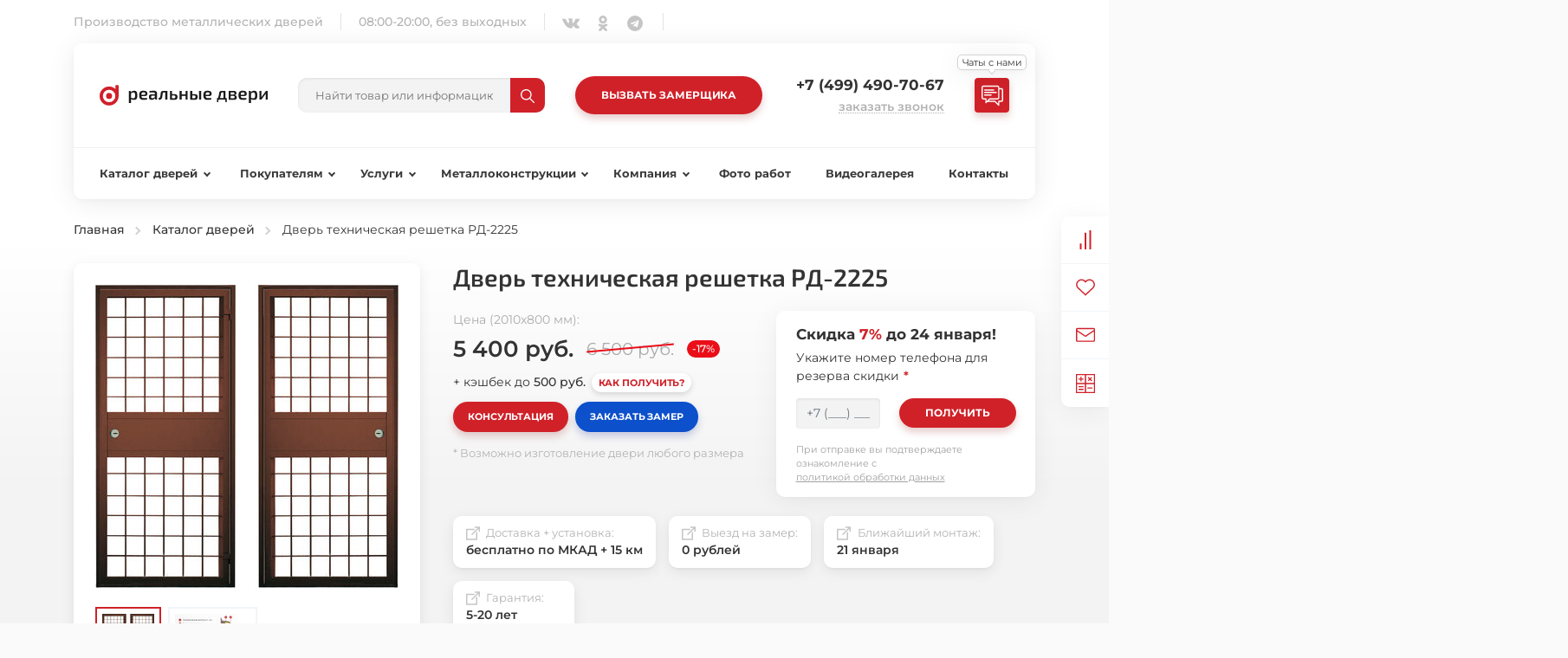

--- FILE ---
content_type: text/html; charset=UTF-8
request_url: https://dveri-real.ru/katalog/dver-tehnicheskaya-reshetka-rd-2225/
body_size: 35488
content:
<!doctype html><html lang="ru-RU" prefix="og: http://ogp.me/ns# article: http://ogp.me/ns/article# profile: http://ogp.me/ns/profile# fb: http://ogp.me/ns/fb#"><head><meta charset="UTF-8"><meta name="viewport" content="initial-scale=1.0, width=device-width"><base href="https://dveri-real.ru/"><meta name="robots" content="index, follow, max-image-preview:large, max-snippet:-1, max-video-preview:-1"><link rel="stylesheet" href="/assets/css/bootstrap.min.css" /><link rel="stylesheet" href="/assets/css/fonts/montserrat/style.css" /><link rel="stylesheet" href="/assets/css/fonts/exo/style.css" /><link rel="stylesheet" href="/assets/css/efilter.css" /><link rel="stylesheet" href="/assets/css/range.css" /><link rel="stylesheet" href="/assets/css/header.css" /><link rel="stylesheet" href="/assets/css/main.css" /><link rel="stylesheet" href="/assets/css/temp/4-6/single.css" /><title>Дверь техническая решетка РД-2225 купить с доставкой и установкой от компании Реальные Двери по цене от 6500 рублей в Москве</title><meta name="description" content="Дверь техническая решетка РД-2225 — купить в Москве у производителя Реальные Двери. Размер: 2010х800 мм. Замок верхний: Мосрентген. Замок нижний: ПРОСАМ ЗВ8. Цена: 5400 рублей с учётом скидки 17%."><link rel="canonical" href="https://dveri-real.ru/katalog/dver-tehnicheskaya-reshetka-rd-2225/"><link rel="icon" type="image/png" href="/favicon-96x96.png" sizes="96x96" /><link rel="icon" type="image/svg+xml" href="/favicon.svg" /><link rel="shortcut icon" href="/favicon.ico" /><link rel="apple-touch-icon" sizes="180x180" href="/apple-touch-icon.png" /><meta name="apple-mobile-web-app-title" content="Реальные Двери" /><link rel="manifest" href="/site.webmanifest" /><meta property="og:locale" content="ru_RU"><meta property="og:type" content="website"><meta property="og:site_name" content="Реальные Двери"><meta property="og:url" content="https://dveri-real.ru/katalog/dver-tehnicheskaya-reshetka-rd-2225/"><meta property="og:title" content="Дверь техническая решетка РД-2225"><meta property="og:description" content="Дверь техническая решетка РД-2225 — купить в Москве у прямого производителя Реальные Двери. Размер: 2010х800 мм. Замок верхний: Мосрентген. Замок нижний: ПРОСАМ ЗВ8. Цена: 5400 рублей с учётом скидки 17%."><meta property="og:image" content="https://dveri-real.ru/assets/images/avatar.png"><meta property="og:image:width" content="500"><meta property="og:image:height" content="500"><meta name="twitter:card" content="summary_large_image"><meta name="twitter:site" content="@dverireal"><meta property="article:publisher" content="https://facebook.com/dverireal"><meta name="theme-color" content="#d02129"></head><body class="container product page-2225 jh-700"><header><div class="top"><div class="slogan">Производство металлических дверей</div><div class="working-hours">08:00-20:00, без выходных</div><div class="socials"><ul class="clear-list social-links"><li><a href="https://vk.com/dverireal" aria-label="ВКонтакте" title="ВКонтакте"><svg class="icon" fill="#c5c5c5" width="20px" height="20px"> <use xlink:href="#icon-vk"></use></svg></a></li><li><a href="https://ok.ru/group/62471933067477" aria-label="Одноклассники" title="Одноклассники"><svg class="icon" fill="#c5c5c5" width="20px" height="20px"> <use xlink:href="#icon-ok"></use></svg></a></li><li><a href="https://t.me/dveri_real" aria-label="Telegram" title="Telegram"><svg class="icon" fill="#c5c5c5" width="20px" height="20px"> <use xlink:href="#icon-telegram"></use></svg></a></li></ul></div><div class="search-wrap"><form id="header-search-top_ajaxSearch_form" action="katalog/dver-tehnicheskaya-reshetka-rd-2225/" method="post"><label for="header-search-top_ajaxSearch_input">Поиск по сайту</label><input id="header-search-top_ajaxSearch_input" type="text" name="search" placeholder="Найти товар или информацию"/><button aria-label="Найти" title="Найти" type="button"><svg class="icon img-fluid" fill="#fff" width="10px" height="10px"> <use xlink:href="#icon-search"></use></svg></button></form><div id="header-search-top_ajaxSearch_output" class="init"></div></div></div><div class="content-nav-wrap"><div class="content"><button id="mobile-menu-toggler" class="mobile-button" aria-label="Меню"><svg class="icon" fill="#333" width="18" height="18"> <use xlink:href="#icon-mobile-menu"></use></svg></button><a href="/" class="logo" title="На главную"></a><div class="search-wrap"><form id="header-search_ajaxSearch_form" action="katalog/dver-tehnicheskaya-reshetka-rd-2225/" method="post"><label for="header-search_ajaxSearch_input">Поиск по сайту</label><input id="header-search_ajaxSearch_input" type="text" name="search" placeholder="Найти товар или информацию"/><button aria-label="Найти" title="Найти" type="button"><svg class="icon img-fluid" fill="#fff" width="10px" height="10px"> <use xlink:href="#icon-search"></use></svg></button></form><div id="header-search_ajaxSearch_output" class="init"></div></div><button class="request-master btn-type-1" title="Вызвать мастера на замер" data-modal-load="#request-master" data-load-chunk="modalMasterRequest">Вызвать замерщика</button><div class="contacts text-right"><div class="phone-wrap d-flex align-items-center justify-content-end"><a id="call-main" href="tel:+74994907067" class="ml-1 nowrap track-phone" title="Телефон офиса">+7 (499) 490-70-67</a></div><div class="btn-wrap"><button class="call-request btn-text" title="Закажите бесплатный звонок" data-modal-load="#request-call" data-load-chunk="modalRequestCall">Заказать звонок</button></div></div><div class="chat-list-wrap bg-primary p-2 rounded btn-type-1 h-auto cursor-pointer position-relative flex-shrink-0 mr-0" data-bs-toggle="collapse" data-bs-target="#header-chats-list"><div class="custom-tooltip">Чаты с нами</div><svg class="icon" width="25px" height="25px" fill="#fff"> <use xlink:href="#icon-chat-stroke"></use></svg><ul id="header-chats-list" class="chat-list collapse clear-list"><li><a href="https://wa.me/79915652709" class="whatsappBg" aria-label="WhatsApp" title="Чат в WhatsApp"><svg class="icon" width="24px" height="24px" fill="#fff"><use xlink:href="#icon-whatsapp-stroked"></use></svg></a></li><li><a href="viber://chat?number=%2B79915652709" class="viberBg" aria-label="Viber" title="Чат в Viber"><svg class="icon" width="27px" height="27px" fill="#fff"><use xlink:href="#icon-viber-stroked"></use></svg></a></li><li><a href="https://t.me/dveri_real" class="telegramBg" aria-label="Telegram" title="Чат в Telegram"><svg class="icon" width="27px" height="27px" fill="#fff"><use xlink:href="#icon-telegram-stroked"></use></svg></a></li></ul></div><button id="mobile-header-call" class="mobile-button" aria-label="Звонок в офис" data-action="call-main"><svg class="icon" fill="#333" width="21" height="21"> <use xlink:href="#icon-mobile-phone"></use></svg></button></div><nav id="header-nav"><div id="main-catalog"><a href="/katalog/" class="basic title">Каталог дверей</a><div class="menu"><ul class="group"><li class="title">Конструкция</li><li class="link-wrap d-flex align-items-center justify-content-between cursor-pointer" data-action="load-link"><div class="d-flex align-items-center"><a href="/katalog/arochnye-vhodnye-dveri/" class="link">Арочные</a><div class="count">8 шт.</div></div><div class="min-price">от 32 500 р.</div></li><li class="link-wrap d-flex align-items-center justify-content-between cursor-pointer" data-action="load-link"><div class="d-flex align-items-center"><a href="/katalog/dvuhstvorchatye-dveri/" class="link">Двухстворчатые</a><div class="count">90 шт.</div></div><div class="min-price">от 11 900 р.</div></li><li class="link-wrap d-flex align-items-center justify-content-between cursor-pointer" data-action="load-link"><div class="d-flex align-items-center"><a href="/katalog/dveri-s-porogom/" class="link">С порогом</a><div class="count">124 шт.</div></div><div class="min-price">от 8 500 р.</div></li><li class="link-wrap d-flex align-items-center justify-content-between cursor-pointer" data-action="load-link"><div class="d-flex align-items-center"><a href="/katalog/odnostvorchatye-dveri/" class="link">Одностворчатые</a><div class="count">54 шт.</div></div><div class="min-price">от 7 000 р.</div></li><li class="link-wrap d-flex align-items-center justify-content-between cursor-pointer" data-action="load-link"><div class="d-flex align-items-center"><a href="/katalog/polutornye-dveri/" class="link">Полуторные</a><div class="count">37 шт.</div></div><div class="min-price">от 11 000 р.</div></li><li class="link-wrap d-flex align-items-center justify-content-between cursor-pointer" data-action="load-link"><div class="d-flex align-items-center"><a href="/katalog/reshetchatye-dveri/" class="link">Решётчатые</a><div class="count">6 шт.</div></div><div class="min-price">от 6 500 р.</div></li><li class="link-wrap d-flex align-items-center justify-content-between cursor-pointer" data-action="load-link"><div class="d-flex align-items-center"><a href="/katalog/dveri-s-zerkalom/" class="link">С зеркалом</a><div class="count">22 шт.</div></div><div class="min-price">от 12 500 р.</div></li><li class="link-wrap d-flex align-items-center justify-content-between cursor-pointer" data-action="load-link"><div class="d-flex align-items-center"><a href="/katalog/dveri-s-kovkoy/" class="link">С ковкой</a><div class="count">41 шт.</div></div><div class="min-price">от 20 000 р.</div></li><li class="link-wrap d-flex align-items-center justify-content-between cursor-pointer" data-action="load-link"><div class="d-flex align-items-center"><a href="/katalog/dveri-s-framugoy/" class="link">С фрамугой</a><div class="count">38 шт.</div></div><div class="min-price">от 11 900 р.</div></li><li class="link-wrap d-flex align-items-center justify-content-between cursor-pointer" data-action="load-link"><div class="d-flex align-items-center"><a href="/katalog/dveri-so-skrytymi-petlyami/" class="link">Скрытые петли</a><div class="count">12 шт.</div></div><div class="min-price">от 15 000 р.</div></li><li class="link-wrap d-flex align-items-center justify-content-between cursor-pointer" data-action="load-link"><div class="d-flex align-items-center"><a href="/katalog/trehkonturnye-dveri/" class="link">Трёхконтурные</a><div class="count">69 шт.</div></div><div class="min-price">от 11 500 р.</div></li><li class="link-wrap d-flex align-items-center justify-content-between cursor-pointer" data-action="load-link"><div class="d-flex align-items-center"><a href="/katalog/uteplennye-dveri/" class="link">Утеплённые</a><div class="count">161 шт.</div></div><div class="min-price">от 11 500 р.</div></li><li class="link-wrap d-flex align-items-center justify-content-between cursor-pointer" data-action="load-link"><div class="d-flex align-items-center"><a href="/katalog/dveri-s-termorazryvom/" class="link">С терморазрывом</a><div class="count">206 шт.</div></div><div class="min-price">от 18 500 р.</div></li><li class="link-wrap d-flex align-items-center justify-content-between cursor-pointer" data-action="load-link"><div class="d-flex align-items-center"><a href="/katalog/dveri-s-shumoizolyaciey/" class="link">С шумоизоляцией</a><div class="count">190 шт.</div></div><div class="min-price">от 10 500 р.</div></li></ul><ul class="group"><li class="title">Цвет</li><li class="link-wrap d-flex align-items-center justify-content-between cursor-pointer" data-action="load-link"><div class="d-flex align-items-center"><a href="/katalog/belye/" class="link">Белые</a><div class="count">66 шт.</div></div><div class="min-price">от 10 100 р.</div></li><li class="link-wrap d-flex align-items-center justify-content-between cursor-pointer" data-action="load-link"><div class="d-flex align-items-center"><a href="/katalog/vhodnye-dveri-venge/" class="link">Венге</a><div class="count">25 шт.</div></div><div class="min-price">от 12 500 р.</div></li><li class="link-wrap d-flex align-items-center justify-content-between cursor-pointer" data-action="load-link"><div class="d-flex align-items-center"><a href="/katalog/korichnevye-dveri/" class="link">Коричневые</a><div class="count">126 шт.</div></div><div class="min-price">от 5 900 р.</div></li><li class="link-wrap d-flex align-items-center justify-content-between cursor-pointer" data-action="load-link"><div class="d-flex align-items-center"><a href="/katalog/svetlye-dveri/" class="link">Светлые</a><div class="count">57 шт.</div></div><div class="min-price">от 8 500 р.</div></li><li class="link-wrap d-flex align-items-center justify-content-between cursor-pointer" data-action="load-link"><div class="d-flex align-items-center"><a href="/katalog/temnye-dveri/" class="link">Тёмные</a><div class="count">39 шт.</div></div><div class="min-price">от 11 100 р.</div></li><li class="link-wrap d-flex align-items-center justify-content-between cursor-pointer" data-action="load-link"><div class="d-flex align-items-center"><a href="/katalog/chernye-dveri/" class="link">Чёрные</a><div class="count">42 шт.</div></div><div class="min-price">от 8 200 р.</div></li><li class="link-wrap d-flex align-items-center justify-content-between cursor-pointer" data-action="load-link"><div class="d-flex align-items-center"><a href="/katalog/yarkie-dveri/" class="link">Яркие</a><div class="count">25 шт.</div></div><div class="min-price">от 5 900 р.</div></li></ul><ul class="group"><li class="title">Качества</li><li class="link-wrap d-flex align-items-center justify-content-between cursor-pointer" data-action="load-link"><div class="d-flex align-items-center"><a href="/katalog/bolshie-vhodnye-dveri/" class="link">Большие</a><div class="count">50 шт.</div></div><div class="min-price">от 11 100 р.</div></li><li class="link-wrap d-flex align-items-center justify-content-between cursor-pointer" data-action="load-link"><div class="d-flex align-items-center"><a href="/katalog/vremennye-dveri/" class="link">Временные</a><div class="count">6 шт.</div></div><div class="min-price">от 6 900 р.</div></li><li class="link-wrap d-flex align-items-center justify-content-between cursor-pointer" data-action="load-link"><div class="d-flex align-items-center"><a href="/katalog/vysokie-dveri/" class="link">Высокие</a><div class="count">55 шт.</div></div><div class="min-price">от 9 000 р.</div></li><li class="link-wrap d-flex align-items-center justify-content-between cursor-pointer" data-action="load-link"><div class="d-flex align-items-center"><a href="/katalog/vystavochnye-dveri/" class="link">Выставочные</a><div class="count">56 шт.</div></div><div class="min-price">от 16 900 р.</div></li><li class="link-wrap d-flex align-items-center justify-content-between cursor-pointer" data-action="load-link"><div class="d-flex align-items-center"><a href="/katalog/dizaynerskie-dveri/" class="link">Дизайнерские</a><div class="count">51 шт.</div></div><div class="min-price">от 17 500 р.</div></li><li class="link-wrap d-flex align-items-center justify-content-between cursor-pointer" data-action="load-link"><div class="d-flex align-items-center"><a href="/katalog/krasivye-dveri/" class="link">Красивые</a><div class="count">66 шт.</div></div><div class="min-price">от 12 500 р.</div></li><li class="link-wrap d-flex align-items-center justify-content-between cursor-pointer" data-action="load-link"><div class="d-flex align-items-center"><a href="/katalog/malenkie-dveri/" class="link">Маленькие</a><div class="count">21 шт.</div></div><div class="min-price">от 9 000 р.</div></li><li class="link-wrap d-flex align-items-center justify-content-between cursor-pointer" data-action="load-link"><div class="d-flex align-items-center"><a href="/katalog/nestandartnye-dveri/" class="link">Нестандартные</a><div class="count">67 шт.</div></div><div class="min-price">от 12 500 р.</div></li><li class="link-wrap d-flex align-items-center justify-content-between cursor-pointer" data-action="load-link"><div class="d-flex align-items-center"><a href="/katalog/standartnye-dveri/" class="link">Стандартные</a><div class="count">167 шт.</div></div><div class="min-price">от 8 500 р.</div></li><li class="link-wrap d-flex align-items-center justify-content-between cursor-pointer" data-action="load-link"><div class="d-flex align-items-center"><a href="/katalog/uzkie-dveri/" class="link">Узкие</a><div class="count">21 шт.</div></div><div class="min-price">от 9 000 р.</div></li><li class="link-wrap d-flex align-items-center justify-content-between cursor-pointer" data-action="load-link"><div class="d-flex align-items-center"><a href="/katalog/shirokie-dveri/" class="link">Широкие</a><div class="count">62 шт.</div></div><div class="min-price">от 15 900 р.</div></li><li class="link-wrap d-flex align-items-center justify-content-between cursor-pointer" data-action="load-link"><div class="d-flex align-items-center"><a href="/katalog/eksklyuzivnye-dveri/" class="link">Эксклюзивные</a><div class="count">43 шт.</div></div><div class="min-price">от 12 500 р.</div></li></ul><ul class="group"><li class="title">Назначение</li><li class="link-wrap d-flex align-items-center justify-content-between cursor-pointer" data-action="load-link"><div class="d-flex align-items-center"><a href="/katalog/vhodnye-dveri-v-banyu/" class="link">В баню</a><div class="count">21 шт.</div></div><div class="min-price">от 7 000 р.</div></li><li class="link-wrap d-flex align-items-center justify-content-between cursor-pointer" data-action="load-link"><div class="d-flex align-items-center"><a href="/katalog/tamburnye-dveri/" class="link">Тамбурные</a><div class="count">35 шт.</div></div><div class="min-price">от 9 900 р.</div></li><li class="link-wrap d-flex align-items-center justify-content-between cursor-pointer" data-action="load-link"><div class="d-flex align-items-center"><a href="/katalog/protivopozharnye-dveri/" class="link">Противопожарные</a><div class="count">26 шт.</div></div><div class="min-price">от 10 000 р.</div></li><li class="link-wrap d-flex align-items-center justify-content-between cursor-pointer" data-action="load-link"><div class="d-flex align-items-center"><a href="/katalog/dveri-v-podval/" class="link">В подвал</a><div class="count">18 шт.</div></div><div class="min-price">от 6 500 р.</div></li><li class="link-wrap d-flex align-items-center justify-content-between cursor-pointer" data-action="load-link"><div class="d-flex align-items-center"><a href="/katalog/tehnicheskie-dveri/" class="link">Технические</a><div class="count">36 шт.</div></div><div class="min-price">от 6 500 р.</div></li><li class="link-wrap d-flex align-items-center justify-content-between cursor-pointer" data-action="load-link"><div class="d-flex align-items-center"><a href="/katalog/vhodnye-dveri-v-komnatu/" class="link">В комнату</a><div class="count">45 шт.</div></div><div class="min-price">от 5 900 р.</div></li><li class="link-wrap d-flex align-items-center justify-content-between cursor-pointer" data-action="load-link"><div class="d-flex align-items-center"><a href="/katalog/vhodnye-dveri-v-koridor/" class="link">В коридор</a><div class="count">52 шт.</div></div><div class="min-price">от 5 900 р.</div></li><li class="link-wrap d-flex align-items-center justify-content-between cursor-pointer" data-action="load-link"><div class="d-flex align-items-center"><a href="/katalog/metallicheskie-dveri-v-kotelnuyu/" class="link">В котельную</a><div class="count">21 шт.</div></div><div class="min-price">от 6 500 р.</div></li><li class="link-wrap d-flex align-items-center justify-content-between cursor-pointer" data-action="load-link"><div class="d-flex align-items-center"><a href="/katalog/dveri-v-podezd/" class="link">В подъезд</a><div class="count">41 шт.</div></div><div class="min-price">от 7 000 р.</div></li><li class="link-wrap d-flex align-items-center justify-content-between cursor-pointer" data-action="load-link"><div class="d-flex align-items-center"><a href="/katalog/vnutrennie-dveri/" class="link">Внутренние</a><div class="count">141 шт.</div></div><div class="min-price">от 5 900 р.</div></li><li class="link-wrap d-flex align-items-center justify-content-between cursor-pointer" data-action="load-link"><div class="d-flex align-items-center"><a href="/katalog/dveri-v-hram/" class="link">Для храма</a><div class="count">13 шт.</div></div><div class="min-price">от 39 500 р.</div></li><li class="link-wrap d-flex align-items-center justify-content-between cursor-pointer" data-action="load-link"><div class="d-flex align-items-center"><a href="/katalog/naruzhnye-dveri/" class="link">Наружные</a><div class="count">195 шт.</div></div><div class="min-price">от 9 000 р.</div></li><li class="link-wrap d-flex align-items-center justify-content-between cursor-pointer" data-action="load-link"><div class="d-flex align-items-center"><a href="/katalog/ofisnye-dveri/" class="link">Офисные</a><div class="count">49 шт.</div></div><div class="min-price">от 12 500 р.</div></li><li class="link-wrap d-flex align-items-center justify-content-between cursor-pointer" data-action="load-link"><div class="d-flex align-items-center"><a href="/katalog/paradnye-dveri/" class="link">Парадные</a><div class="count">43 шт.</div></div><div class="min-price">от 35 600 р.</div></li><li class="link-wrap d-flex align-items-center justify-content-between cursor-pointer" data-action="load-link"><div class="d-flex align-items-center"><a href="/katalog/dveri-v-kottedzh/" class="link">В коттедж</a><div class="count">85 шт.</div></div><div class="min-price">от 17 500 р.</div></li><li class="link-wrap d-flex align-items-center justify-content-between cursor-pointer" data-action="load-link"><div class="d-flex align-items-center"><a href="/katalog/dveri-na-dachu/" class="link">На дачу</a><div class="count">39 шт.</div></div><div class="min-price">от 9 000 р.</div></li><li class="link-wrap d-flex align-items-center justify-content-between cursor-pointer" data-action="load-link"><div class="d-flex align-items-center"><a href="/katalog/dveri-v-dom/" class="link">Для дома</a><div class="count">248 шт.</div></div><div class="min-price">от 11 500 р.</div></li><li class="link-wrap d-flex align-items-center justify-content-between cursor-pointer" data-action="load-link"><div class="d-flex align-items-center"><a href="/katalog/ulichnye-dveri/" class="link">Уличные</a><div class="count">272 шт.</div></div><div class="min-price">от 10 500 р.</div></li><li class="link-wrap d-flex align-items-center justify-content-between cursor-pointer" data-action="load-link"><div class="d-flex align-items-center"><a href="/katalog/dveri-v-kvartiru/" class="link">В квартиру</a><div class="count">207 шт.</div></div><div class="min-price">от 5 900 р.</div></li></ul><ul class="group"><li class="title">Стиль</li><li class="link-wrap d-flex align-items-center justify-content-between cursor-pointer" data-action="load-link"><div class="d-flex align-items-center"><a href="/katalog/klassicheskie-dveri/" class="link">Классические</a><div class="count">175 шт.</div></div><div class="min-price">от 8 500 р.</div></li><li class="link-wrap d-flex align-items-center justify-content-between cursor-pointer" data-action="load-link"><div class="d-flex align-items-center"><a href="/katalog/neobychnye-dveri/" class="link">Необычные</a><div class="count">54 шт.</div></div><div class="min-price">от 12 500 р.</div></li><li class="link-wrap d-flex align-items-center justify-content-between cursor-pointer" data-action="load-link"><div class="d-flex align-items-center"><a href="/katalog/dveri-pod-starinu/" class="link">Под старину</a><div class="count">23 шт.</div></div><div class="min-price">от 18 500 р.</div></li><li class="link-wrap d-flex align-items-center justify-content-between cursor-pointer" data-action="load-link"><div class="d-flex align-items-center"><a href="/katalog/sovremennye-dveri/" class="link">Современные</a><div class="count">45 шт.</div></div><div class="min-price">от 12 500 р.</div></li></ul><ul class="group"><li class="title">Цена</li><li class="link-wrap d-flex align-items-center justify-content-between cursor-pointer" data-action="load-link"><div class="d-flex align-items-center"><a href="/katalog/dveri-komfort-klassa/" class="link">Комфорт-класс</a><div class="count">170 шт.</div></div><div class="min-price">от 16 500 р.</div></li><li class="link-wrap d-flex align-items-center justify-content-between cursor-pointer" data-action="load-link"><div class="d-flex align-items-center"><a href="/katalog/premium-klass/" class="link">Премиум-класс</a><div class="count">62 шт.</div></div><div class="min-price">от 32 500 р.</div></li><li class="link-wrap d-flex align-items-center justify-content-between cursor-pointer" data-action="load-link"><div class="d-flex align-items-center"><a href="/katalog/dveri-so-skidkoy/" class="link">Со скидкой</a><div class="count">67 шт.</div></div><div class="min-price">от 6 900 р.</div></li><li class="link-wrap d-flex align-items-center justify-content-between cursor-pointer" data-action="load-link"><div class="d-flex align-items-center"><a href="/katalog/dveri-ekonom/" class="link">Эконом-класс</a><div class="count">157 шт.</div></div><div class="min-price">от 5 900 р.</div></li></ul><ul class="group"><li class="title">Отделка</li><li class="link-wrap d-flex align-items-center justify-content-between cursor-pointer" data-action="load-link"><div class="d-flex align-items-center"><a href="/katalog/dveri-s-laminatom/" class="link">Ламинат</a><div class="count">37 шт.</div></div><div class="min-price">от 8 500 р.</div></li><li class="link-wrap d-flex align-items-center justify-content-between cursor-pointer" data-action="load-link"><div class="d-flex align-items-center"><a href="/katalog/dveri-massivom-duba/" class="link">Массив дуба</a><div class="count">33 шт.</div></div><div class="min-price">от 54 000 р.</div></li><li class="link-wrap d-flex align-items-center justify-content-between cursor-pointer" data-action="load-link"><div class="d-flex align-items-center"><a href="/katalog/filenchatye/" class="link">Филенчатые</a><div class="count">38 шт.</div></div><div class="min-price">от 17 500 р.</div></li><li class="link-wrap d-flex align-items-center justify-content-between cursor-pointer" data-action="load-link"><div class="d-flex align-items-center"><a href="/katalog/poroshkovye-dveri/" class="link">Порошковые</a><div class="count">160 шт.</div></div><div class="min-price">от 9 900 р.</div></li><li class="link-wrap d-flex align-items-center justify-content-between cursor-pointer" data-action="load-link"><div class="d-flex align-items-center"><a href="/katalog/dveri-so-steklopaketom/" class="link">Со стеклопакетом</a><div class="count">68 шт.</div></div><div class="min-price">от 16 900 р.</div></li><li class="link-wrap d-flex align-items-center justify-content-between cursor-pointer" data-action="load-link"><div class="d-flex align-items-center"><a href="/katalog/dveri-so-steklom/" class="link">Со стеклом</a><div class="count">91 шт.</div></div><div class="min-price">от 16 200 р.</div></li><li class="link-wrap d-flex align-items-center justify-content-between cursor-pointer" data-action="load-link"><div class="d-flex align-items-center"><a href="/katalog/dveri-s-viliniskozhey/" class="link">Экокожа</a><div class="count">38 шт.</div></div><div class="min-price">от 5 900 р.</div></li><li class="link-wrap d-flex align-items-center justify-content-between cursor-pointer" data-action="load-link"><div class="d-flex align-items-center"><a href="/katalog/dveri-s-mdf/" class="link">МДФ</a><div class="count">244 шт.</div></div><div class="min-price">от 10 100 р.</div></li></ul></div></div><ul id="header-menu"><li class="group"><div class="title">Покупателям</div><ul class="menu"><li><a href="/pokupatelyam/podbor-dverej/" class="link">Подбор дверей</a></li><li><a href="/pokupatelyam/komplektuyushhie-dverej/" class="link">Комплектующие дверей</a></li><li><a href="/pokupatelyam/otdelka-dverej/" class="link">Материалы отделки</a></li><li><a href="/pokupatelyam/ceny/" class="link">Доставка и установка</a></li><li><a href="/pokupatelyam/akcii/" class="link">Акции и скидки</a></li><li><a href="/pokupatelyam/voprosy-i-otvety/" class="link">Вопросы и ответы</a></li><li><a href="/pokupatelyam/garantiya-i-vozvrat/" class="link">Гарантия и возврат</a></li><li><a href="/pokupatelyam/sposoby-oplaty/" class="link">Заказ и оплата</a></li><li><a href="/pokupatelyam/vhodnye-dveri-optom/" class="link">Оптовые покупки</a></li><li><a href="/pokupatelyam/kalkulyator-dverej/" class="link">Калькулятор дверей</a></li><li><a href="/pokupatelyam/pismo-direktoru/" class="link">Письмо директору</a></li></ul></li><li class="group"><div class="title">Услуги</div><ul class="menu"><li><a href="/izgotovlenie-vhodnyh-dverej/" class="link">Изготовление входных дверей</a></li><li><a href="/dostavka-vhodnyh-dverej/" class="link">Доставка входных дверей</a></li><li><a href="/ustanovka-vhodnyh-dverej/" class="link">Установка входных дверей</a></li></ul></li><li class="group"><div class="title">Металлоконструкции</div><ul class="menu"><li><a href="/svarnye-reshyotki-na-okna/" class="link">Сварные решётки на окна</a></li><li><a href="/okonnye-stavni/" class="link">Оконные ставни</a></li><li><a href="/garazhnye-vorota/" class="link">Гаражные ворота</a></li></ul></li><li class="group"><div class="title">Компания</div><ul class="menu"><li><a href="/otzyvy/" class="link">Отзывы клиентов</a></li><li><a href="/o-kompanii/" class="link">О нас</a></li><li><a href="/vakansii/" class="link">Вакансии</a></li><li><a href="/novosti/" class="link">Новости</a></li><li><a href="/tehnologii/" class="link">Технологии</a></li></ul></li><li><a href="/foto-rabot/" class="link">Фото работ</a></li><li><a href="/videogalereya/" class="link">Видеогалерея</a></li><li><a href="/kontakty/" class="link">Контакты</a></li></ul></nav></div><button class="mobile-button close" aria-label="Закрыть меню"><svg class="icon" fill="#333" width="16" height="16"> <use xlink:href="#icon-x"></use></svg></button></header><main data-low-price="1"> <div id="content"> <div id="breadcrumbs"><ol id="breadcrumbs-list" itemscope itemtype="http://schema.org/BreadcrumbList"><li itemprop="itemListElement" itemscope="" itemtype="http://schema.org/ListItem"><meta itemprop="position" content="1"><a href="https://dveri-real.ru/" title="Главная" itemprop="item" class="d-inline-block"><span itemprop="name">Главная</span></a></li><li itemprop="itemListElement" itemscope="" itemtype="http://schema.org/ListItem"><meta itemprop="position" content="2"><a href="https://dveri-real.ru/katalog/" title="Каталог дверей" itemprop="item" class="d-inline-block"><span itemprop="name">Каталог дверей</span></a></li><li itemprop="itemListElement" itemscope itemtype="http://schema.org/ListItem"><meta itemprop="position" content="3"/> <span itemprop="name">Дверь техническая решетка РД-2225</span> </li></ol></div> <div id="top-block" class="mt-4 mb-7" itemscope itemtype="http://schema.org/Product"><link itemprop="url" href="https://dveri-real.ru/katalog/dver-tehnicheskaya-reshetka-rd-2225/"><link itemprop="image" href="https://dveri-real.ru/assets/images/products/tekhnicheskaya_06.jpg"><meta itemprop="sku" content="РД-2225"><meta itemprop="description" content="Дверь техническая решетка РД-2225. Размер: 2010х800 мм. Замок верхний: Мосрентген. Замок нижний: ПРОСАМ ЗВ8. Цена: 5400 рублей с учётом скидки 17%."><div itemprop="brand" itemscope="" itemtype="http://schema.org/Brand"><meta itemprop="name" content="Реальные Двери"></div><div itemprop="offers" itemscope="" itemtype="http://schema.org/Offer"><meta itemprop="price" content="5400"><meta itemprop="priceCurrency" content="RUB"><meta itemprop="priceValidUntil" content="2027-12-31"><link itemprop="availability" href="http://schema.org/InStock"><link itemprop="url" href="https://dveri-real.ru/katalog/dver-tehnicheskaya-reshetka-rd-2225/"></div> <div class="row"> <div class="col-auto photos-wrap"> <div id="product-photos" class="img-wrap"> <div class="main-photo"> <a href="/assets/cache/images/30b6b7e30153/dver-tehnicheskaya-reshetka-rd-2225-1000x-f9e.jpg" data-fancybox="product-photos" data-caption="Дверь техническая решетка РД-2225"> <img srcset="/assets/images/placeholder.gif 1w" sizes="100vw" data-srcset="/assets/cache/images/30b6b7e30153/dver-tehnicheskaya-reshetka-rd-2225-x350-29e.jpg" decoding="async" class="img-fluid" src="/assets/cache/images/30b6b7e30153/dver-tehnicheskaya-reshetka-rd-2225-x350-29e.jpg" alt="Дверь техническая решетка РД-2225"> </a> <a href="/assets/cache/images/constructions/dver-tehnicheskaya-reshetka-rd-2225-1000x-f9e.jpg" data-fancybox="product-photos" data-caption="Конструкция металлической входной двухконтурной двери РД-2225" style="display:none;"><img srcset="/assets/images/placeholder.gif 1w" sizes="100vw" data-srcset="/assets/cache/images/constructions/konstrukciya-vhodnoy-dveri-2k-x350-89f.jpg" decoding="async" src="/assets/cache/images/constructions/konstrukciya-vhodnoy-dveri-2k-x350-89f.jpg" alt="Конструкция металлической входной двухконтурной двери РД-2225" class="img-fluid"></a> </div> <div class="other-photos d-flex mt-4 align-items-center"> <div class="item active mr-2"> <div data-caption="Дверь техническая решетка РД-2225" data-photo="/assets/cache/images/products/dver-tehnicheskaya-reshetka-rd-2225-x350-645.jpg" class="position-relative d-block"> <img srcset="/assets/images/placeholder.gif 1w" sizes="100vw" data-srcset="/assets/cache/images/products/tekhnicheskaya_06-x60-932.jpg" decoding="async" src="/assets/cache/images/products/tekhnicheskaya_06-x60-932.jpg" alt="Дверь техническая решетка РД-2225" class="img-fluid"> </div> </div> <div class="item mr-2"><div data-caption="Конструкция металлической входной двухконтурной двери РД-2225" data-photo="/assets/cache/images/constructions/konstrukciya-vhodnoy-dveri-2k-x350-827.jpg" class="position-relative d-block"><img srcset="/assets/images/placeholder.gif 1w" sizes="100vw" data-srcset="/assets/cache/images/constructions/konstrukciya-vhodnoy-dveri-2k-x60-d12.jpg" decoding="async" src="/assets/cache/images/constructions/konstrukciya-vhodnoy-dveri-2k-x60-d12.jpg" alt="Конструкция металлической входной двухконтурной двери РД-2225" class="img-fluid"></div></div> </div> </div> </div> <div class="col pl-lg-4 info-wrap"> <h1 itemprop="name">Дверь техническая решетка РД-2225</h1> <div class="top-line d-flex flex-wrap flex-lg-nowrap"> <div class="price mr-6 mb-5 mb-lg-0 flex-shrink-0"> <div class="desc mb-1">Цена (2010х800 мм):</div> <div class="value"> <div class="price discounted d-flex align-items-center mr-3"> <div class="current">5 400 руб.</div><div class="discount-wrap ml-3 d-flex align-items-center"> <div class="discount">6 500 руб.</div> <div class="percents ml-3">-17%</div> </div> </div> <div class="cashback mt-0 d-flex flex-wrap align-items-center"> <div class="mr-2 mt-2">+ кэшбек до <span>500 руб.</span></div> <div class="btn-wrap mt-2"><button class="how-to-cashback btn btn-type-3 py-1 px-2" data-bs-toggle="tooltip" data-bs-container=".how-to-cashback" data-bs-placement="top" title="Кэшбек начисляется за написание отзыва в течение 14 дней после покупки. Больше информации можно получить у операторов.">Как получить?</button></div> </div> </div> <div class="btn-wrap mt-2 mt-sm-1 quick-action d-flex flex-wrap"> <button class="btn btn-type-1 btn-small mr-2 mt-2" title="Задать вопрос" data-modal-load="#product-consult" data-load-chunk="modalProductConsult" data-pass-info='{"product":"Дверь техническая решетка РД-2225"}'>Консультация</button> <button class="btn btn-type-2 btn-small mt-2" title="Вызвать мастера на замер" data-modal-load="#request-master" data-load-chunk="modalMasterRequest">Заказать замер</button> </div> <div class="color-faded mt-3 font-13 before-star">Возможно изготовление двери любого размера</div> </div> <div class="action-byte"> <form id="action-byte-form" class="bg-white gui-shadow px-4 py-3 ajax success" data-title="Заявка на скидку"> <div class="d-flex align-items-center"> <div class="content"> <div class="title font-600 font-17">Скидка <span class="text-primary">7%</span> до 24 января!</div> </div> </div> <div class="form-group mt-1"> <label for="action-bytes-tel" class="form-label required mb-0">Укажите номер телефона для резерва скидки</label> <div class="d-flex flex-wrap flex-lg-nowrap align-items-center"> <input id="action-bytes-tel" type="tel" name="Телефон" class="form-control w-100 mr-4 mt-3" placeholder="+7 (___) ___-__-__" required=""> <button class="btn-type-1 btn-small py-3 mt-3">Получить</button> </div> </div><div class="pdp-load pdp-load-form">При отправке вы подтверждаете ознакомление с <span>политикой обработки данных</span></div> </form> </div> </div> <div class="materials mt-4"> <div class="d-flex flex-wrap"> <div class="info-card mr-3 mb-3"> <div class="title color-faded d-flex align-items-center"> <svg class="icon mr-2" fill="#c5c5c5" width="16px" height="16px"> <use xlink:href="#icon-outside-material"></use> </svg> <div class="font-13">Доставка + установка:</div> </div> <div class="font-500">бесплатно по МКАД + 15 км</div> </div> <div class="info-card mr-3 mb-3"> <div class="title color-faded d-flex align-items-center"> <svg class="icon mr-2" fill="#c5c5c5" width="16px" height="16px"> <use xlink:href="#icon-outside-material"></use> </svg> <div class="font-13">Выезд на замер:</div> </div> <div class="font-500">0 рублей</div> </div> <div class="info-card mr-3 mb-3"> <div class="title color-faded d-flex align-items-center"> <svg class="icon mr-2" fill="#c5c5c5" width="16px" height="16px"> <use xlink:href="#icon-outside-material"></use> </svg> <div class="font-13">Ближайший монтаж:</div> </div> <div class="font-500">21 января</div> </div> <div class="info-card mb-3"> <div class="title color-faded d-flex align-items-center"> <svg class="icon mr-2" fill="#c5c5c5" width="16px" height="16px"> <use xlink:href="#icon-outside-material"></use> </svg> <div class="font-13">Гарантия:</div> </div> <div class="font-500">5-20 лет</div> </div> </div> </div><div class="locks mt-1 align-items-center d-flex flex-wrap"><div class="lock-row d-flex flex-wrap mr-3 mb-3"><div class="lock bg-white rounded-10 base-shadow py-2 px-3 d-flex align-items-center"><div class="pic text-center mr-3"><a href="/assets/images/locks/mosrentgen.jpg" data-fancybox="product-accessories" data-caption="Мосрентген"><img srcset="/assets/images/placeholder.gif 1w" sizes="100vw" data-srcset="/assets/cache/images/locks/mosrentgen-40x50-bb2.jpg" decoding="async" src="/assets/cache/images/locks/mosrentgen-40x50-bb2.jpg" class="img-fluid" alt="Замок Мосрентген для металлических дверей"></a></div><div class="text"><div class="font-12 color-faded">Верхний замок</div><div class="title font-13 font-500">Мосрентген</div></div></div></div><div class="lock-row d-flex flex-wrap"><div class="lock bg-white rounded-10 base-shadow py-2 px-3 mr-3 mb-3 d-flex align-items-center"><div class="pic text-center mr-3"><a href="/assets/images/locks/prosam.jpg" data-fancybox="product-accessories" data-caption="ПРОСАМ ЗВ8"><img srcset="/assets/images/placeholder.gif 1w" sizes="100vw" data-srcset="/assets/cache/images/locks/prosam-40x50-bb2.jpg" decoding="async" src="/assets/cache/images/locks/prosam-40x50-bb2.jpg" class="img-fluid" alt="Замок ПРОСАМ ЗВ8 для металлических дверей"></a></div><div class="text"><div class="font-12 color-faded">Нижний замок</div><div class="title font-13 font-500">ПРОСАМ ЗВ8</div></div></div></div><div class="lock-row d-flex flex-wrap"><div class="lock bg-white rounded-10 base-shadow py-2 px-3 mb-3 d-flex align-items-center"><div class="pic text-center mr-1"><svg class="icon mr-2" fill="#c5c5c5" width="40" height="50"> <use xlink:href="#icon-door-lock"></use> </svg></div><div class="text"><div class="font-12 color-faded">Каталог замков</div><a href="/pokupatelyam/komplektuyushhie-dverej/zamki/" class="title font-13 font-500">Открыть</a></div></div></div></div> <div class="materials mt-n2 d-flex align-items-center flex-wrap"> <div class="mt-3 w-100"><span class="font-500">Отделка:</span> Нитроэмаль с двух сторон</div> <div class="materials-photo mt-2 d-flex flex-wrap"> <div class="material-wrap mr-2 mb-2"><a href="/assets/images/materials/ral/ral-7000.jpg" data-fancybox="Нитроэмаль" data-caption="RAL 7000"><img srcset="/assets/images/placeholder.gif 1w" sizes="100vw" data-srcset="/assets/cache/images/materials/ral/ral-7000-48x48-f4a.png" decoding="async" src="/assets/cache/images/materials/ral/ral-7000-48x48-f4a.png" alt="Нитроэмаль RAL 7000"></a></div><div class="material-wrap mr-2 mb-2"><a href="/assets/images/materials/ral/ral-7046.jpg" data-fancybox="Нитроэмаль" data-caption="RAL 7046"><img srcset="/assets/images/placeholder.gif 1w" sizes="100vw" data-srcset="/assets/cache/images/materials/ral/ral-7046-48x48-f4a.png" decoding="async" src="/assets/cache/images/materials/ral/ral-7046-48x48-f4a.png" alt="Нитроэмаль RAL 7046"></a></div><div class="material-wrap mr-2 mb-2"><a href="/assets/images/materials/ral/ral-1021.jpg" data-fancybox="Нитроэмаль" data-caption="RAL 1021"><img srcset="/assets/images/placeholder.gif 1w" sizes="100vw" data-srcset="/assets/cache/images/materials/ral/ral-1021-48x48-f4a.png" decoding="async" src="/assets/cache/images/materials/ral/ral-1021-48x48-f4a.png" alt="Нитроэмаль RAL 1021"></a></div><div class="material-wrap mr-2 mb-2"><a href="/assets/images/materials/ral/ral-1013.jpg" data-fancybox="Нитроэмаль" data-caption="RAL 1013"><img srcset="/assets/images/placeholder.gif 1w" sizes="100vw" data-srcset="/assets/cache/images/materials/ral/ral-1013-48x48-f4a.png" decoding="async" src="/assets/cache/images/materials/ral/ral-1013-48x48-f4a.png" alt="Нитроэмаль RAL 1013"></a></div><div class="material-wrap mr-2 mb-2"><a href="/assets/images/materials/ral/ral-5013.jpg" data-fancybox="Нитроэмаль" data-caption="RAL 5013"><img srcset="/assets/images/placeholder.gif 1w" sizes="100vw" data-srcset="/assets/cache/images/materials/ral/ral-5013-48x48-f4a.png" decoding="async" src="/assets/cache/images/materials/ral/ral-5013-48x48-f4a.png" alt="Нитроэмаль RAL 5013"></a></div><div class="material-wrap mr-2 mb-2"><a href="/assets/images/materials/ral/ral-3009.jpg" data-fancybox="Нитроэмаль" data-caption="RAL 3009"><img srcset="/assets/images/placeholder.gif 1w" sizes="100vw" data-srcset="/assets/cache/images/materials/ral/ral-3009-48x48-f4a.png" decoding="async" src="/assets/cache/images/materials/ral/ral-3009-48x48-f4a.png" alt="Нитроэмаль RAL 3009"></a></div><div class="material-wrap mr-2 mb-2"><a href="/assets/images/materials/ral/ral-8024.jpg" data-fancybox="Нитроэмаль" data-caption="RAL 8024"><img srcset="/assets/images/placeholder.gif 1w" sizes="100vw" data-srcset="/assets/cache/images/materials/ral/ral-8024-48x48-f4a.png" decoding="async" src="/assets/cache/images/materials/ral/ral-8024-48x48-f4a.png" alt="Нитроэмаль RAL 8024"></a></div><div class="material-wrap mr-2 mb-2"><a href="/assets/images/materials/ral/ral-5004.jpg" data-fancybox="Нитроэмаль" data-caption="RAL 5004"><img srcset="/assets/images/placeholder.gif 1w" sizes="100vw" data-srcset="/assets/cache/images/materials/ral/ral-5004-48x48-f4a.png" decoding="async" src="/assets/cache/images/materials/ral/ral-5004-48x48-f4a.png" alt="Нитроэмаль RAL 5004"></a></div><div class="material-wrap mr-2 mb-2"><a href="/assets/images/materials/ral/ral-6021.jpg" data-fancybox="Нитроэмаль" data-caption="RAL 6021"><img srcset="/assets/images/placeholder.gif 1w" sizes="100vw" data-srcset="/assets/cache/images/materials/ral/ral-6021-48x48-f4a.png" decoding="async" src="/assets/cache/images/materials/ral/ral-6021-48x48-f4a.png" alt="Нитроэмаль RAL 6021"></a></div><a href="pokupatelyam/otdelka-dverej/nitroemal/" class="material-advanced" title="Каталог отделки Нитроэмаль">+193</a> </div> <div class="mt-3 w-100 font-13 d-flex align-items-center color-faded info-tip"> <svg class="icon mr-2 flex-shrink-0" fill="#c5c5c5" width="16" height="16"> <use xlink:href="#icon-info"></use> </svg> <div><div>Бесплатно измените цвет, узор или фактуру материала: <a href="/pokupatelyam/komplektuyushhie-dverej/" class="font-500">каталог комплектующих</a>, <a href="/pokupatelyam/otdelka-dverej/" class="font-500">каталог отделки</a></div></div> </div> </div> </div> </div> </div><div id="constructions-variants"> <h2>Конструкции двери</h2> <div class="items"> <a href="/assets/images/constructions/k01.jpg" data-fancybox="constructions-var" data-caption="РД-К01: входная дверь двухконтурная"> <img src="/assets/images/constructions/k01.jpg"> <div class="wrap"><div> <div class="name">РД-К01</div><div class="caption">Входная дверь двухконтурная</div></div> </div> </a> <a href="/assets/images/constructions/k02.jpg" data-fancybox="constructions-var" data-caption="РД-К02: входная дверь с терморазрывом"> <img src="/assets/images/constructions/k02.jpg"> <div class="wrap"><div> <div class="name">РД-К02</div><div class="caption">Входная дверь с терморазрывом</div></div> </div> </a> <a href="/assets/images/constructions/k03.jpg" data-fancybox="constructions-var" data-caption="РД-К03: входная дверь трёхконтурная"> <img src="/assets/images/constructions/k03.jpg"> <div class="wrap"><div> <div class="name">РД-К03</div><div class="caption">Входная дверь трёхконтурная</div></div> </div> </a> <a href="/assets/images/constructions/k04.jpg" data-fancybox="constructions-var" data-caption="РД-К04: входная термодверь трёхконтурная"> <img src="/assets/images/constructions/k04.jpg"> <div class="wrap"><div> <div class="name">РД-К04</div><div class="caption">Входная термодверь трёхконтурная</div></div> </div> </a> </div></div> <div id="mid-block"> <div id="product-full-description" class="block mb-4"> <h2>Технические характеристики</h2> <div class="install mt-5"> <div class="row mx-n4"> <div class="col-12 col-xl-8 px-4"> <table class="table bg-white base-shadow"> <tbody> <tr><td>Отделка снаружи</td><td>Нитроэмаль</td></tr><tr><td>Отделка внутри</td><td>Нитроэмаль</td></tr><tr><td>Производитель</td><td>«Реальные Двери», Москва</td></tr><tr><td>Размер</td><td>2010х800 мм</td></tr><tr><td>Вид стали</td><td>Холоднокатаная сталь</td></tr><tr><td>Толщина стали</td><td>1,5-5,0 мм</td></tr><tr><td>Коробка</td><td>многоконтурный профиль сложного сечения 50х25 мм</td></tr><tr><td>Полотно</td><td>многоконтурный профиль сложного сечения 40х25 мм</td></tr><tr><td>Глазок</td><td>нет (установка возможна)</td></tr><tr><td>Угол открывания</td><td>180 градусов</td></tr><tr><td>Уплотнение</td><td>2 контура, E+D</td></tr><tr><td>Тепло- и шумоизоляция</td><td>минеральная плита</td></tr><tr><td>Блокираторы</td><td>противосъемные, 18 мм</td></tr><tr><td>Петли</td><td>2 шт., наружные, на опорном подшипнике</td></tr><tr><td>Открывание</td><td>левое/правое</td></tr></tbody></table> </div> <div class="col-12 col-xl-4 px-4"> <form id="home-request-services-calc" class="bg-white base-shadow p-5 ajax empty-bg success" data-title="Расчёт стоимости"> <h3>Расчёт стоимости услуг</h3> <div class="form-group"> <label for="home-request-services-tel" class="form-label required">Телефон телефона</label> <input id="home-request-services-tel" type="tel" name="Телефон" class="form-control border-0 w-100" placeholder="+7 (___) ___-__-__" required=""> </div> <div class="form-group"> <label for="home-request-services-text" class="form-label required">Техническое задание</label> <textarea id="home-request-services-text" name="Техническое задание" class="form-control border-0 w-100" placeholder="Укажите перечень нужных услуг, сроки реализации и нюасы" rows="5" required=""></textarea> </div> <div class="form-group mt-5"> <div class="input-group mb-3"> <div class="custom-file"> <input type="file" class="custom-file-input" id="home-request-services-file" multiple> <label class="custom-file-label" for="home-request-services-file">Прикрепить файлы</label> </div> </div> </div><div class="pdp-load pdp-load-form">При отправке вы подтверждаете ознакомление с <span>политикой обработки данных</span></div> <button class="btn-type-1 justify-content-center w-100 mt-3">Отправить</button></form> </div> </div> </div> </div><div id="similar-products" class="block mb-5"><h2>Похожие двери</h2><div class="products-wrap"><div class="row mx-n2"><div class="product-wrap col p-2"><div class="product bg-white base-shadow p-4 h-100" itemscope itemtype="http://schema.org/Product"><div class="img-wrap"><div class="img" data-action="open-product-from-card"><img srcset="/assets/images/placeholder.gif 1w" sizes="100vw" data-srcset="/assets/cache/images/30b6b7e30153/tehnicheskaya-dver-s-oknom-nitroemal-rd-2224-265x265-41a.jpg" decoding="async" class="img-fluid" src="/assets/cache/images/30b6b7e30153/tehnicheskaya-dver-s-oknom-nitroemal-rd-2224-265x265-41a.jpg" alt="Техническая дверь с окном нитроэмаль РД-2224 по цене от 9900 рублей"><div class="cashback-2224" data-bs-toggle="tooltip" data-bs-placement="top" data-bs-container=".cashback-2224" title="Вернём до 700 рублей за покупку этой двери">700 ₽</div><link itemprop="image" href="https://dveri-real.ru/assets/images/products/tekhnicheskaya_05.jpg"></div><button class="btn-type-1 more-info" title="Подробные характеристики двери" data-action="open-product-from-card">Подробнее</button></div><a href="/katalog/tehnicheskaya-dver-s-oknom-nitroemal-rd-2224/" class="title" >Техническая дверь с окном нитроэмаль РД-2224</a><link itemprop="url" href="https://dveri-real.ru/katalog/tehnicheskaya-dver-s-oknom-nitroemal-rd-2224/"><meta itemprop="name" content="Техническая дверь с окном нитроэмаль РД-2224"><meta itemprop="sku" content="РД-2224"><meta itemprop="description" content="Техническая дверь с окном нитроэмаль РД-2224. Размер: 2010х800 мм. Замок верхний: . Замок нижний: . Цена: 8100 рублей с учётом скидки 19%."><div class="info"><div class="options mb-3"><div class="option">Размер: 2010х800 мм</div><div class="option">Отделка: с двух сторон</div></div><div class="price discounted"><div class="current">8 100 ₽</div><div class="discount-wrap"><div class="discount">9 900 ₽</div><div class="percents">-19%</div></div></div></div><div class="badges"><div class="badge-item"><span class="sale">Скидка</span></div></div><div class="panel"><div class="btn-wrap"><button class="btn-type-1 one-click-order" title="Консультация и быстрый заказ двери" data-modal-load="#fast-order" data-load-chunk="modalFastOrder" data-pass-info='{"product":"РД-2224"}'>Купить в 1 клик</button></div><div class="btn-wrap"><button class="compare" title="Добавить в сравнение" data-compare="2224" data-target="/sravnenie-dverej/"><svg class="icon" width="20px" height="20px"> <use xlink:href="#icon-compare"></use></svg></button></div><div class="btn-wrap"><button class="wishlist" title="Отложить в избранное" data-wishlist="2224" data-target="/izbrannoe/"><svg class="icon" width="20px" height="20px" fill="none" stroke="#333" stroke-width="16px"> <use xlink:href="#icon-heart"></use></svg></button></div></div><div itemprop="brand" itemscope="" itemtype="http://schema.org/Brand"><meta itemprop="name" content="Реальные Двери"></div><div itemprop="offers" itemscope="" itemtype="http://schema.org/Offer"><meta itemprop="price" content="8100"><meta itemprop="priceCurrency" content="RUB"><meta itemprop="priceValidUntil" content="2027-12-31"><link itemprop="availability" href="http://schema.org/InStock"><link itemprop="url" href="https://dveri-real.ru/katalog/tehnicheskaya-dver-s-oknom-nitroemal-rd-2224/"></div></div></div><div class="product-wrap col p-2"><div class="product bg-white base-shadow p-4 h-100" itemscope itemtype="http://schema.org/Product"><div class="img-wrap"><div class="img" data-action="open-product-from-card"><img srcset="/assets/images/placeholder.gif 1w" sizes="100vw" data-srcset="/assets/cache/images/30b6b7e30153/dpm-02-60-rd-2407-gluhaya-polutornaya-265x265-4f3.jpg" decoding="async" class="img-fluid" src="/assets/cache/images/30b6b7e30153/dpm-02-60-rd-2407-gluhaya-polutornaya-265x265-4f3.jpg" alt="ДПМ 02 60 РД-2407 глухая полуторная по цене от 14500 рублей"><div class="cashback-2406" data-bs-toggle="tooltip" data-bs-placement="top" data-bs-container=".cashback-2406" title="Вернём до 1 000 рублей за покупку этой двери">1 000 ₽</div><link itemprop="image" href="https://dveri-real.ru/assets/images/products/protivopozharnaya-dver-3.jpg"></div><button class="btn-type-1 more-info" title="Подробные характеристики двери" data-action="open-product-from-card">Подробнее</button></div><a href="/katalog/dpm-02-60-rd-2407-gluhaya-polutornaya/" class="title" >ДПМ 02 60 РД-2407 глухая полуторная</a><link itemprop="url" href="https://dveri-real.ru/katalog/dpm-02-60-rd-2407-gluhaya-polutornaya/"><meta itemprop="name" content="ДПМ 02 60 РД-2407 глухая полуторная"><meta itemprop="sku" content="РД-2406"><meta itemprop="description" content="ДПМ 02 60 РД-2407 глухая полуторная. Класс огнестойкости: EI-30 / EI-60. Размер: 2050х1200 мм. Замок верхний: . Замок нижний: . Цена: 14500 рублей."><div class="info"><div class="options mb-3"><div class="option">Класс огнестойкости: EI-30 / EI-60</div><div class="option">Размер: 2050х1200 мм</div><div class="option">Отделка: с двух сторон</div></div><div class="price"><div class="current">14 500 ₽</div></div></div><div class="badges"></div><div class="panel"><div class="btn-wrap"><button class="btn-type-1 one-click-order" title="Консультация и быстрый заказ двери" data-modal-load="#fast-order" data-load-chunk="modalFastOrder" data-pass-info='{"product":"РД-2406"}'>Купить в 1 клик</button></div><div class="btn-wrap"><button class="compare" title="Добавить в сравнение" data-compare="2406" data-target="/sravnenie-dverej/"><svg class="icon" width="20px" height="20px"> <use xlink:href="#icon-compare"></use></svg></button></div><div class="btn-wrap"><button class="wishlist" title="Отложить в избранное" data-wishlist="2406" data-target="/izbrannoe/"><svg class="icon" width="20px" height="20px" fill="none" stroke="#333" stroke-width="16px"> <use xlink:href="#icon-heart"></use></svg></button></div></div><div itemprop="brand" itemscope="" itemtype="http://schema.org/Brand"><meta itemprop="name" content="Реальные Двери"></div><div itemprop="offers" itemscope="" itemtype="http://schema.org/Offer"><meta itemprop="price" content="14500"><meta itemprop="priceCurrency" content="RUB"><meta itemprop="priceValidUntil" content="2027-12-31"><link itemprop="availability" href="http://schema.org/InStock"><link itemprop="url" href="https://dveri-real.ru/katalog/dpm-02-60-rd-2407-gluhaya-polutornaya/"></div></div></div><div class="product-wrap col p-2"><div class="product bg-white base-shadow p-4 h-100" itemscope itemtype="http://schema.org/Product"><div class="img-wrap"><div class="img" data-action="open-product-from-card"><img srcset="/assets/images/placeholder.gif 1w" sizes="100vw" data-srcset="/assets/cache/images/30b6b7e30153/dver-polutornaya-metallicheskaya-rd-2220-265x265-b10.jpg" decoding="async" class="img-fluid" src="/assets/cache/images/30b6b7e30153/dver-polutornaya-metallicheskaya-rd-2220-265x265-b10.jpg" alt="Дверь полуторная металлическая РД-2220 по цене от 14000 рублей"><div class="cashback-2220" data-bs-toggle="tooltip" data-bs-placement="top" data-bs-container=".cashback-2220" title="Вернём до 1 000 рублей за покупку этой двери">1 000 ₽</div><link itemprop="image" href="https://dveri-real.ru/assets/images/products/tekhnicheskaya_01.jpg"></div><button class="btn-type-1 more-info" title="Подробные характеристики двери" data-action="open-product-from-card">Подробнее</button></div><a href="/katalog/dver-polutornaya-metallicheskaya-rd-2220/" class="title" >Дверь полуторная металлическая РД-2220</a><link itemprop="url" href="https://dveri-real.ru/katalog/dver-polutornaya-metallicheskaya-rd-2220/"><meta itemprop="name" content="Дверь полуторная металлическая РД-2220"><meta itemprop="sku" content="РД-2220"><meta itemprop="description" content="Дверь полуторная металлическая РД-2220. Размер: 2050х1200 мм. Замок верхний: . Замок нижний: . Цена: 14000 рублей."><div class="info"><div class="options mb-3"><div class="option">Размер: 2050х1200 мм</div><div class="option">Отделка: с двух сторон</div></div><div class="price"><div class="current">14 000 ₽</div></div></div><div class="badges"></div><div class="panel"><div class="btn-wrap"><button class="btn-type-1 one-click-order" title="Консультация и быстрый заказ двери" data-modal-load="#fast-order" data-load-chunk="modalFastOrder" data-pass-info='{"product":"РД-2220"}'>Купить в 1 клик</button></div><div class="btn-wrap"><button class="compare" title="Добавить в сравнение" data-compare="2220" data-target="/sravnenie-dverej/"><svg class="icon" width="20px" height="20px"> <use xlink:href="#icon-compare"></use></svg></button></div><div class="btn-wrap"><button class="wishlist" title="Отложить в избранное" data-wishlist="2220" data-target="/izbrannoe/"><svg class="icon" width="20px" height="20px" fill="none" stroke="#333" stroke-width="16px"> <use xlink:href="#icon-heart"></use></svg></button></div></div><div itemprop="brand" itemscope="" itemtype="http://schema.org/Brand"><meta itemprop="name" content="Реальные Двери"></div><div itemprop="offers" itemscope="" itemtype="http://schema.org/Offer"><meta itemprop="price" content="14000"><meta itemprop="priceCurrency" content="RUB"><meta itemprop="priceValidUntil" content="2027-12-31"><link itemprop="availability" href="http://schema.org/InStock"><link itemprop="url" href="https://dveri-real.ru/katalog/dver-polutornaya-metallicheskaya-rd-2220/"></div></div></div><div class="product-wrap col p-2"><div class="product bg-white base-shadow p-4 h-100" itemscope itemtype="http://schema.org/Product"><div class="img-wrap"><div class="img" data-action="open-product-from-card"><img srcset="/assets/images/placeholder.gif 1w" sizes="100vw" data-srcset="/assets/cache/images/30b6b7e30153/standartnaya-tehnicheskaya-dver-rd-2222-265x265-170.jpg" decoding="async" class="img-fluid" src="/assets/cache/images/30b6b7e30153/standartnaya-tehnicheskaya-dver-rd-2222-265x265-170.jpg" alt="Стандартная техническая дверь РД-2222 по цене от 7000 рублей"><div class="cashback-2222" data-bs-toggle="tooltip" data-bs-placement="top" data-bs-container=".cashback-2222" title="Вернём до 500 рублей за покупку этой двери">500 ₽</div><link itemprop="image" href="https://dveri-real.ru/assets/images/products/tekhnicheskaya_03.jpg"></div><button class="btn-type-1 more-info" title="Подробные характеристики двери" data-action="open-product-from-card">Подробнее</button></div><a href="/katalog/standartnaya-tehnicheskaya-dver-rd-2222/" class="title" >Стандартная техническая дверь РД-2222</a><link itemprop="url" href="https://dveri-real.ru/katalog/standartnaya-tehnicheskaya-dver-rd-2222/"><meta itemprop="name" content="Стандартная техническая дверь РД-2222"><meta itemprop="sku" content="РД-2222"><meta itemprop="description" content="Стандартная техническая дверь РД-2222. Размер: 2010х800 мм. Замок верхний: . Замок нижний: . Цена: 7000 рублей."><div class="info"><div class="options mb-3"><div class="option">Размер: 2010х800 мм</div><div class="option">Отделка: с двух сторон</div></div><div class="price"><div class="current">7 000 ₽</div></div></div><div class="badges"><div class="badge-item"><span class="buy-count">Купили 247 раз</span></div><div class="badge-item"><span class="hit">Хит</span></div></div><div class="panel"><div class="btn-wrap"><button class="btn-type-1 one-click-order" title="Консультация и быстрый заказ двери" data-modal-load="#fast-order" data-load-chunk="modalFastOrder" data-pass-info='{"product":"РД-2222"}'>Купить в 1 клик</button></div><div class="btn-wrap"><button class="compare" title="Добавить в сравнение" data-compare="2222" data-target="/sravnenie-dverej/"><svg class="icon" width="20px" height="20px"> <use xlink:href="#icon-compare"></use></svg></button></div><div class="btn-wrap"><button class="wishlist" title="Отложить в избранное" data-wishlist="2222" data-target="/izbrannoe/"><svg class="icon" width="20px" height="20px" fill="none" stroke="#333" stroke-width="16px"> <use xlink:href="#icon-heart"></use></svg></button></div></div><div itemprop="brand" itemscope="" itemtype="http://schema.org/Brand"><meta itemprop="name" content="Реальные Двери"></div><div itemprop="offers" itemscope="" itemtype="http://schema.org/Offer"><meta itemprop="price" content="7000"><meta itemprop="priceCurrency" content="RUB"><meta itemprop="priceValidUntil" content="2027-12-31"><link itemprop="availability" href="http://schema.org/InStock"><link itemprop="url" href="https://dveri-real.ru/katalog/standartnaya-tehnicheskaya-dver-rd-2222/"></div></div></div><div class="product-wrap col p-2"><div class="product bg-white base-shadow p-4 h-100" itemscope itemtype="http://schema.org/Product"><div class="img-wrap"><div class="img" data-action="open-product-from-card"><img srcset="/assets/images/placeholder.gif 1w" sizes="100vw" data-srcset="/assets/cache/images/30b6b7e30153/polutornaya-dver-v-tambur-s-reshetkoy-rd-2216-265x265-ba5.jpg" decoding="async" class="img-fluid" src="/assets/cache/images/30b6b7e30153/polutornaya-dver-v-tambur-s-reshetkoy-rd-2216-265x265-ba5.jpg" alt="Полуторная дверь в тамбур с решеткой РД-2216 по цене от 14700 рублей"><div class="cashback-2216" data-bs-toggle="tooltip" data-bs-placement="top" data-bs-container=".cashback-2216" title="Вернём до 1 000 рублей за покупку этой двери">1 000 ₽</div><link itemprop="image" href="https://dveri-real.ru/assets/images/products/tamburnye_23.jpg"></div><button class="btn-type-1 more-info" title="Подробные характеристики двери" data-action="open-product-from-card">Подробнее</button></div><a href="/katalog/polutornaya-dver-v-tambur-s-reshetkoy-rd-2216/" class="title" >Полуторная дверь в тамбур с решеткой РД-2216</a><link itemprop="url" href="https://dveri-real.ru/katalog/polutornaya-dver-v-tambur-s-reshetkoy-rd-2216/"><meta itemprop="name" content="Полуторная дверь в тамбур с решеткой РД-2216"><meta itemprop="sku" content="РД-2216"><meta itemprop="description" content="Полуторная дверь в тамбур с решеткой РД-2216. Размер: 2010х800 мм. Замок верхний: . Замок нижний: . Цена: 14700 рублей."><div class="info"><div class="options mb-3"><div class="option">Размер: 2010х800 мм</div><div class="option">Отделка: с двух сторон</div></div><div class="price"><div class="current">14 700 ₽</div></div></div><div class="badges"></div><div class="panel"><div class="btn-wrap"><button class="btn-type-1 one-click-order" title="Консультация и быстрый заказ двери" data-modal-load="#fast-order" data-load-chunk="modalFastOrder" data-pass-info='{"product":"РД-2216"}'>Купить в 1 клик</button></div><div class="btn-wrap"><button class="compare" title="Добавить в сравнение" data-compare="2216" data-target="/sravnenie-dverej/"><svg class="icon" width="20px" height="20px"> <use xlink:href="#icon-compare"></use></svg></button></div><div class="btn-wrap"><button class="wishlist" title="Отложить в избранное" data-wishlist="2216" data-target="/izbrannoe/"><svg class="icon" width="20px" height="20px" fill="none" stroke="#333" stroke-width="16px"> <use xlink:href="#icon-heart"></use></svg></button></div></div><div itemprop="brand" itemscope="" itemtype="http://schema.org/Brand"><meta itemprop="name" content="Реальные Двери"></div><div itemprop="offers" itemscope="" itemtype="http://schema.org/Offer"><meta itemprop="price" content="14700"><meta itemprop="priceCurrency" content="RUB"><meta itemprop="priceValidUntil" content="2027-12-31"><link itemprop="availability" href="http://schema.org/InStock"><link itemprop="url" href="https://dveri-real.ru/katalog/polutornaya-dver-v-tambur-s-reshetkoy-rd-2216/"></div></div></div><div class="product-wrap col p-2"><div class="product bg-white base-shadow p-4 h-100" itemscope itemtype="http://schema.org/Product"><div class="img-wrap"><div class="img" data-action="open-product-from-card"><img srcset="/assets/images/placeholder.gif 1w" sizes="100vw" data-srcset="/assets/cache/images/30b6b7e30153/metallicheskaya-protivopozharnaya-dver-rd-2405-osteklyonnaya-bez-poroga-ei-60-265x265-a70.jpg" decoding="async" class="img-fluid" src="/assets/cache/images/30b6b7e30153/metallicheskaya-protivopozharnaya-dver-rd-2405-osteklyonnaya-bez-poroga-ei-60-265x265-a70.jpg" alt="Металлическая противопожарная дверь РД-2405 остеклённая без порога ei-60 по цене от 12500 рублей"><div class="cashback-2405" data-bs-toggle="tooltip" data-bs-placement="top" data-bs-container=".cashback-2405" title="Вернём до 900 рублей за покупку этой двери">900 ₽</div><link itemprop="image" href="https://dveri-real.ru/assets/images/products/protivopozharnaya-dver-2.jpg"></div><button class="btn-type-1 more-info" title="Подробные характеристики двери" data-action="open-product-from-card">Подробнее</button></div><a href="/katalog/metallicheskaya-protivopozharnaya-dver-rd-2405-osteklyonnaya-bez-poroga-ei-60/" class="title" >Металлическая противопожарная дверь РД-2405 остеклённая без порога ei-60</a><link itemprop="url" href="https://dveri-real.ru/katalog/metallicheskaya-protivopozharnaya-dver-rd-2405-osteklyonnaya-bez-poroga-ei-60/"><meta itemprop="name" content="Металлическая противопожарная дверь РД-2405 остеклённая без порога ei-60"><meta itemprop="sku" content="РД-2405"><meta itemprop="description" content="Металлическая противопожарная дверь РД-2405 остеклённая без порога ei-60. Формы окна: круг, квадрат, прямоугольник. Размер: 2010х800 мм. Замок верхний: . Замок нижний: . Цена: 12000 рублей с учётом скидки 4%."><div class="info"><div class="options mb-3"><div class="option">Формы окна: круг, квадрат, прямоугольник</div><div class="option">Размер: 2010х800 мм</div><div class="option">Отделка: с двух сторон</div></div><div class="price discounted"><div class="current">12 000 ₽</div><div class="discount-wrap"><div class="discount">12 500 ₽</div><div class="percents">-4%</div></div></div></div><div class="badges"></div><div class="panel"><div class="btn-wrap"><button class="btn-type-1 one-click-order" title="Консультация и быстрый заказ двери" data-modal-load="#fast-order" data-load-chunk="modalFastOrder" data-pass-info='{"product":"РД-2405"}'>Купить в 1 клик</button></div><div class="btn-wrap"><button class="compare" title="Добавить в сравнение" data-compare="2405" data-target="/sravnenie-dverej/"><svg class="icon" width="20px" height="20px"> <use xlink:href="#icon-compare"></use></svg></button></div><div class="btn-wrap"><button class="wishlist" title="Отложить в избранное" data-wishlist="2405" data-target="/izbrannoe/"><svg class="icon" width="20px" height="20px" fill="none" stroke="#333" stroke-width="16px"> <use xlink:href="#icon-heart"></use></svg></button></div></div><div itemprop="brand" itemscope="" itemtype="http://schema.org/Brand"><meta itemprop="name" content="Реальные Двери"></div><div itemprop="offers" itemscope="" itemtype="http://schema.org/Offer"><meta itemprop="price" content="12000"><meta itemprop="priceCurrency" content="RUB"><meta itemprop="priceValidUntil" content="2027-12-31"><link itemprop="availability" href="http://schema.org/InStock"><link itemprop="url" href="https://dveri-real.ru/katalog/metallicheskaya-protivopozharnaya-dver-rd-2405-osteklyonnaya-bez-poroga-ei-60/"></div></div></div><div class="product-wrap col p-2"><div class="product bg-white base-shadow p-4 h-100" itemscope itemtype="http://schema.org/Product"><div class="img-wrap"><div class="img" data-action="open-product-from-card"><img srcset="/assets/images/placeholder.gif 1w" sizes="100vw" data-srcset="/assets/cache/images/30b6b7e30153/polutornaya-tehnicheskaya-dver-s-oknom-rd-2223-265x265-bab.jpg" decoding="async" class="img-fluid" src="/assets/cache/images/30b6b7e30153/polutornaya-tehnicheskaya-dver-s-oknom-rd-2223-265x265-bab.jpg" alt="Полуторная техническая дверь с окном РД-2223 по цене от 11000 рублей"><div class="cashback-2223" data-bs-toggle="tooltip" data-bs-placement="top" data-bs-container=".cashback-2223" title="Вернём до 800 рублей за покупку этой двери">800 ₽</div><link itemprop="image" href="https://dveri-real.ru/assets/images/products/tekhnicheskaya_04.jpg"></div><button class="btn-type-1 more-info" title="Подробные характеристики двери" data-action="open-product-from-card">Подробнее</button></div><a href="/katalog/polutornaya-tehnicheskaya-dver-s-oknom-rd-2223/" class="title" >Полуторная техническая дверь с окном РД-2223</a><link itemprop="url" href="https://dveri-real.ru/katalog/polutornaya-tehnicheskaya-dver-s-oknom-rd-2223/"><meta itemprop="name" content="Полуторная техническая дверь с окном РД-2223"><meta itemprop="sku" content="РД-2223"><meta itemprop="description" content="Полуторная техническая дверь с окном РД-2223. Размер: 2050х1200 мм. Замок верхний: . Замок нижний: . Цена: 9200 рублей с учётом скидки 17%."><div class="info"><div class="options mb-3"><div class="option">Размер: 2050х1200 мм</div><div class="option">Отделка: с двух сторон</div></div><div class="price discounted"><div class="current">9 200 ₽</div><div class="discount-wrap"><div class="discount">11 000 ₽</div><div class="percents">-17%</div></div></div></div><div class="badges"><div class="badge-item"><span class="sale">Скидка</span></div></div><div class="panel"><div class="btn-wrap"><button class="btn-type-1 one-click-order" title="Консультация и быстрый заказ двери" data-modal-load="#fast-order" data-load-chunk="modalFastOrder" data-pass-info='{"product":"РД-2223"}'>Купить в 1 клик</button></div><div class="btn-wrap"><button class="compare" title="Добавить в сравнение" data-compare="2223" data-target="/sravnenie-dverej/"><svg class="icon" width="20px" height="20px"> <use xlink:href="#icon-compare"></use></svg></button></div><div class="btn-wrap"><button class="wishlist" title="Отложить в избранное" data-wishlist="2223" data-target="/izbrannoe/"><svg class="icon" width="20px" height="20px" fill="none" stroke="#333" stroke-width="16px"> <use xlink:href="#icon-heart"></use></svg></button></div></div><div itemprop="brand" itemscope="" itemtype="http://schema.org/Brand"><meta itemprop="name" content="Реальные Двери"></div><div itemprop="offers" itemscope="" itemtype="http://schema.org/Offer"><meta itemprop="price" content="9200"><meta itemprop="priceCurrency" content="RUB"><meta itemprop="priceValidUntil" content="2027-12-31"><link itemprop="availability" href="http://schema.org/InStock"><link itemprop="url" href="https://dveri-real.ru/katalog/polutornaya-tehnicheskaya-dver-s-oknom-rd-2223/"></div></div></div><div class="product-wrap col p-2"><div class="product bg-white base-shadow p-4 h-100" itemscope itemtype="http://schema.org/Product"><div class="img-wrap"><div class="img" data-action="open-product-from-card"><img srcset="/assets/images/placeholder.gif 1w" sizes="100vw" data-srcset="/assets/cache/images/30b6b7e30153/dver-tehnicheskaya-s-ventilyaciey-rd-2228-krasnaya-265x265-dfb.jpg" decoding="async" class="img-fluid" src="/assets/cache/images/30b6b7e30153/dver-tehnicheskaya-s-ventilyaciey-rd-2228-krasnaya-265x265-dfb.jpg" alt="Дверь техническая с вентиляцией РД-2228 красная по цене от 14900 рублей"><div class="cashback-2228" data-bs-toggle="tooltip" data-bs-placement="top" data-bs-container=".cashback-2228" title="Вернём до 1 000 рублей за покупку этой двери">1 000 ₽</div><link itemprop="image" href="https://dveri-real.ru/assets/images/products/tekhnicheskaya_09.jpg"></div><button class="btn-type-1 more-info" title="Подробные характеристики двери" data-action="open-product-from-card">Подробнее</button></div><a href="/katalog/dver-tehnicheskaya-s-ventilyaciey-rd-2228-krasnaya/" class="title" >Дверь техническая с вентиляцией РД-2228 красная</a><link itemprop="url" href="https://dveri-real.ru/katalog/dver-tehnicheskaya-s-ventilyaciey-rd-2228-krasnaya/"><meta itemprop="name" content="Дверь техническая с вентиляцией РД-2228 красная"><meta itemprop="sku" content="РД-2228"><meta itemprop="description" content="Дверь техническая с вентиляцией РД-2228 красная. Размер: 2050х1200 мм. Замок верхний: . Замок нижний: . Цена: 13700 рублей с учётом скидки 9%."><div class="info"><div class="options mb-3"><div class="option">Размер: 2050х1200 мм</div><div class="option">Отделка: с двух сторон</div></div><div class="price discounted"><div class="current">13 700 ₽</div><div class="discount-wrap"><div class="discount">14 900 ₽</div><div class="percents">-9%</div></div></div></div><div class="badges"><div class="badge-item"><span class="hit">Хит</span></div></div><div class="panel"><div class="btn-wrap"><button class="btn-type-1 one-click-order" title="Консультация и быстрый заказ двери" data-modal-load="#fast-order" data-load-chunk="modalFastOrder" data-pass-info='{"product":"РД-2228"}'>Купить в 1 клик</button></div><div class="btn-wrap"><button class="compare" title="Добавить в сравнение" data-compare="2228" data-target="/sravnenie-dverej/"><svg class="icon" width="20px" height="20px"> <use xlink:href="#icon-compare"></use></svg></button></div><div class="btn-wrap"><button class="wishlist" title="Отложить в избранное" data-wishlist="2228" data-target="/izbrannoe/"><svg class="icon" width="20px" height="20px" fill="none" stroke="#333" stroke-width="16px"> <use xlink:href="#icon-heart"></use></svg></button></div></div><div itemprop="brand" itemscope="" itemtype="http://schema.org/Brand"><meta itemprop="name" content="Реальные Двери"></div><div itemprop="offers" itemscope="" itemtype="http://schema.org/Offer"><meta itemprop="price" content="13700"><meta itemprop="priceCurrency" content="RUB"><meta itemprop="priceValidUntil" content="2027-12-31"><link itemprop="availability" href="http://schema.org/InStock"><link itemprop="url" href="https://dveri-real.ru/katalog/dver-tehnicheskaya-s-ventilyaciey-rd-2228-krasnaya/"></div></div></div></div></div></div><div id="home-manufact" class="block mb-5"><h2>Фото производства</h2><div class="manufact mt-4 mt-md-6"><div class="row"><div class="col-6 col-sm-4 col-md-3 mb-4 mb-xl-2"><a href="/assets/images/manufact/1.jpg" class="d-block" data-fancybox="manufact"><img srcset="/assets/images/placeholder.gif 1w" sizes="100vw" data-srcset="/assets/cache/images/manufact/1-350x300-b21.jpg" decoding="async" src="/assets/cache/images/manufact/1-350x300-b21.jpg" alt="Металлический профиль" class="img-fluid base-shadow"></a></div><div class="col-6 col-sm-4 col-md-3 mb-4 mb-xl-2"><a href="/assets/images/manufact/2.jpg" class="d-block" data-fancybox="manufact"><img srcset="/assets/images/placeholder.gif 1w" sizes="100vw" data-srcset="/assets/cache/images/manufact/2-350x300-b21.jpg" decoding="async" src="/assets/cache/images/manufact/2-350x300-b21.jpg" alt="Металлическая основа под входную дверь" class="img-fluid base-shadow"></a></div><div class="col-6 col-sm-4 col-md-3 mb-4 mb-xl-2"><a href="/assets/images/manufact/3.jpg" class="d-block" data-fancybox="manufact"><img srcset="/assets/images/placeholder.gif 1w" sizes="100vw" data-srcset="/assets/cache/images/manufact/3-350x300-b21.jpg" decoding="async" src="/assets/cache/images/manufact/3-350x300-b21.jpg" alt="Оборудование для изготовления стальных дверей" class="img-fluid base-shadow"></a></div><div class="col-6 col-sm-4 col-md-3 mb-4 mb-xl-2"><a href="/assets/images/manufact/4.jpg" class="d-block" data-fancybox="manufact"><img srcset="/assets/images/placeholder.gif 1w" sizes="100vw" data-srcset="/assets/cache/images/manufact/4-350x300-b21.jpg" decoding="async" src="/assets/cache/images/manufact/4-350x300-b21.jpg" alt="Станок для производства входных дверей" class="img-fluid base-shadow"></a></div></div></div></div><div id="home-steps" class="block mb-4"><h2>Как сделать заказ</h2><div class="order-instr my-6 bg-white base-shadow"><div class="d-flex flex-wrap"><div class="col-12 col-xl-4"><div class="item p-5 h-100"><div class="font-17 font-600 mb-2 d-flex align-items-center mb-3"><svg class="icon mr-3" fill="#d02129" width="22.5px" height="22.5px"><use xlink:href="#icon-phone-call"></use></svg><div>Позвоните в офис</div></div><div class="description"><div>Наш телефон: <a href="tel:+74994907067" class="nowrap font-500" title="Телефон офиса">+7 (499) 490-70-67</a></div><div>Время приёма заявок: 08:00-20:00, без выходных</div></div></div></div><div class="col-12 col-xl-4"><div class="item p-5 h-100"><div class="font-17 font-600 mb-2 d-flex align-items-center mb-3"><svg class="icon mr-3" fill="#d02129" width="25px" height="25px"><use xlink:href="#icon-click"></use></svg><div>Оставьте заявку на сайте</div></div><div class="description"><div>Заполните форму на обратный звонок, выезд мастера или расчёт стоимости</div></div></div></div><div class="col-12 col-xl-4"><div class="item p-5 h-100"><div class="font-17 font-600 mb-2 d-flex align-items-center mb-3"><svg class="icon mr-3" fill="#d02129" width="25px" height="25px"><use xlink:href="#icon-chat"></use></svg><div>Напишите нам</div></div><div class="description"><div>Начните чат в <a href="https://wa.me/79915652709" class="nowrap font-500">WhatsApp</a> или отправьте письмо на электронный ящик <a href="mailto:info@dveri-real.ru" class="nowrap font-500">info@dveri-real.ru</a></div></div></div></div></div></div><h3>Этапы заказа</h3><div class="order-steps p-5 text-center"><div class="row row-cols-1 row-cols-xl-6 mx-n7"><div class="col p-3"><div class="counter-wrap position-relative"><div class="counter"></div></div>Оформление предварительного заказа</div><div class="col p-3"><div class="counter-wrap position-relative"><div class="counter"></div></div>Выезд мастера: замер, консультация, корректировки и расчёт итоговой цены</div><div class="col p-3"><div class="counter-wrap position-relative"><div class="counter"></div></div>Заключение договора, внесение предоплаты (5-30%)</div><div class="col p-3"><div class="counter-wrap position-relative"><div class="counter"></div></div>Изготовление двери, подготовка материалов</div><div class="col p-3"><div class="counter-wrap position-relative"><div class="counter"></div></div>Доставка и установка или самовывоз</div><div class="col p-3"><div class="counter-wrap position-relative"><div class="counter"></div></div>Подписание закрывающих документов, оплата остатка</div></div></div></div><div id="home-advantages" class="block mb-6"><h2>Преимущества покупки у нас</h2><div class="our-advantages mt-7 font-500"><div class="row row-cols-1 row-cols-xl-3 m-n3"><div class="col p-3"><div class="item overflow-hidden position-relative base-shadow bg-white p-4 h-100 d-flex align-items-center"><svg class="icon mr-4 flex-shrink-0" fill="#fff" width="35" height="35"><use xlink:href="#icon-medal"></use></svg><div class="pl-5">Входим в ТОП-10 дверных компаний по объему заказов в месяц</div></div></div><div class="col p-3"><div class="item overflow-hidden position-relative base-shadow bg-white p-4 h-100 d-flex align-items-center"><svg class="icon mr-4 flex-shrink-0" fill="#fff" width="40" height="40"><use xlink:href="#icon-gear"></use></svg><div class="pl-5">В 2019 году обновили 90% производственного оборудования</div></div></div><div class="col p-3"><div class="item overflow-hidden position-relative base-shadow bg-white p-4 h-100 d-flex align-items-center"><svg class="icon mr-4 flex-shrink-0" fill="#fff" width="35" height="35"><use xlink:href="#icon-layer"></use></svg><div class="pl-5">При изготовлении используем проверенный отечественный металл</div></div></div><div class="col p-3"><div class="item overflow-hidden position-relative base-shadow bg-white p-4 h-100 d-flex align-items-center"><svg class="icon mr-4 flex-shrink-0" fill="#fff" width="32" height="32"><use xlink:href="#icon-clock"></use></svg><div class="pl-5">Выполняем срочные заказы от 24 часов</div></div></div><div class="col p-3"><div class="item overflow-hidden position-relative base-shadow bg-white p-4 h-100 d-flex align-items-center"><svg class="icon mr-4 flex-shrink-0" fill="#fff" width="35" height="35"><use xlink:href="#icon-contract"></use></svg><div class="pl-5">Оказываем услуги с заключением договора</div></div></div><div class="col p-3"><div class="item overflow-hidden position-relative base-shadow bg-white p-4 h-100 d-flex align-items-center"><svg class="icon mr-4 flex-shrink-0" fill="#fff" width="35" height="35"><use xlink:href="#icon-coins"></use></svg><div class="pl-5">Принимаем все формы наличной и безналичной оплаты</div></div></div></div></div></div><div id="home-gallery" class="block"><h2>Галерея работ</h2><div class="our-works mt-4"><div class="row row-cols-2 row-cols-xl-5"><div class="portfolio-card item col p-3" itemscope="" itemtype="http://schema.org/ImageObject"><a href="/assets/cache/images/01ee9e441422/193324-800x1000-e48.jpg" data-fancybox="home-gallery" class="d-inline-block base-shadow position-relative" data-caption="РД-ФГ-193324: Металлическая входная дверь РД-193324"><div class="name text-white font-13 font-500 bg-primary position-absolute py-1 px-2">РД-ФГ-193324</div><div class="btn-wrap position-absolute"><div class="btn callback bg-primary p-2" title="Задать вопрос" data-modal-load="#product-consult" data-load-chunk="modalProductConsult" data-pass-info='{"product":"РД-ФГ-193324"}'><svg class="icon" width="22" height="22" fill="#fff"><use xlink:href="#icon-chat"></use></svg></div></div><img srcset="/assets/images/placeholder.gif 1w" sizes="100vw" data-srcset="/assets/cache/images/01ee9e441422/193324-250x350-d1d.jpg" decoding="async" src="/assets/cache/images/01ee9e441422/193324-250x350-d1d.jpg" alt="Металлическая входная дверь РД-193324" class="img-fluid"></a><link itemprop="contentUrl" href="https://dveri-real.ru/assets/images/works/193324.jpg"><meta itemprop="caption" content="Металлическая входная дверь РД-193324"></div><div class="portfolio-card item col p-3" itemscope="" itemtype="http://schema.org/ImageObject"><a href="/assets/cache/images/01ee9e441422/2023119-800x1000-e48.jpg" data-fancybox="home-gallery" class="d-inline-block base-shadow position-relative" data-caption="РД-ФГ-2023119: Металлическая входная дверь РД-2023119"><div class="name text-white font-13 font-500 bg-primary position-absolute py-1 px-2">РД-ФГ-2023119</div><div class="btn-wrap position-absolute"><div class="btn callback bg-primary p-2" title="Задать вопрос" data-modal-load="#product-consult" data-load-chunk="modalProductConsult" data-pass-info='{"product":"РД-ФГ-2023119"}'><svg class="icon" width="22" height="22" fill="#fff"><use xlink:href="#icon-chat"></use></svg></div></div><img srcset="/assets/images/placeholder.gif 1w" sizes="100vw" data-srcset="/assets/cache/images/01ee9e441422/2023119-250x350-d1d.jpg" decoding="async" src="/assets/cache/images/01ee9e441422/2023119-250x350-d1d.jpg" alt="Металлическая входная дверь РД-2023119" class="img-fluid"></a><link itemprop="contentUrl" href="https://dveri-real.ru/assets/images/works/2023119.jpg"><meta itemprop="caption" content="Металлическая входная дверь РД-2023119"></div><div class="portfolio-card item col p-3" itemscope="" itemtype="http://schema.org/ImageObject"><a href="/assets/cache/images/01ee9e441422/1095206-800x1000-e48.jpg" data-fancybox="home-gallery" class="d-inline-block base-shadow position-relative" data-caption="РД-ФГ-1095206: Металлическая входная дверь РД-1095206"><div class="name text-white font-13 font-500 bg-primary position-absolute py-1 px-2">РД-ФГ-1095206</div><div class="btn-wrap position-absolute"><div class="btn callback bg-primary p-2" title="Задать вопрос" data-modal-load="#product-consult" data-load-chunk="modalProductConsult" data-pass-info='{"product":"РД-ФГ-1095206"}'><svg class="icon" width="22" height="22" fill="#fff"><use xlink:href="#icon-chat"></use></svg></div></div><img srcset="/assets/images/placeholder.gif 1w" sizes="100vw" data-srcset="/assets/cache/images/01ee9e441422/1095206-250x350-d1d.jpg" decoding="async" src="/assets/cache/images/01ee9e441422/1095206-250x350-d1d.jpg" alt="Металлическая входная дверь РД-1095206" class="img-fluid"></a><link itemprop="contentUrl" href="https://dveri-real.ru/assets/images/works/1095206.jpg"><meta itemprop="caption" content="Металлическая входная дверь РД-1095206"></div><div class="portfolio-card item col p-3" itemscope="" itemtype="http://schema.org/ImageObject"><a href="/assets/cache/images/01ee9e441422/1446474-800x1000-e48.jpg" data-fancybox="home-gallery" class="d-inline-block base-shadow position-relative" data-caption="РД-ФГ-1446474: Металлическая входная дверь РД-1446474"><div class="name text-white font-13 font-500 bg-primary position-absolute py-1 px-2">РД-ФГ-1446474</div><div class="btn-wrap position-absolute"><div class="btn callback bg-primary p-2" title="Задать вопрос" data-modal-load="#product-consult" data-load-chunk="modalProductConsult" data-pass-info='{"product":"РД-ФГ-1446474"}'><svg class="icon" width="22" height="22" fill="#fff"><use xlink:href="#icon-chat"></use></svg></div></div><img srcset="/assets/images/placeholder.gif 1w" sizes="100vw" data-srcset="/assets/cache/images/01ee9e441422/1446474-250x350-d1d.jpg" decoding="async" src="/assets/cache/images/01ee9e441422/1446474-250x350-d1d.jpg" alt="Металлическая входная дверь РД-1446474" class="img-fluid"></a><link itemprop="contentUrl" href="https://dveri-real.ru/assets/images/works/1446474.jpg"><meta itemprop="caption" content="Металлическая входная дверь РД-1446474"></div><div class="portfolio-card item col p-3" itemscope="" itemtype="http://schema.org/ImageObject"><a href="/assets/cache/images/01ee9e441422/1153313-800x1000-e48.jpg" data-fancybox="home-gallery" class="d-inline-block base-shadow position-relative" data-caption="РД-ФГ-1153313: Металлическая входная дверь РД-1153313"><div class="name text-white font-13 font-500 bg-primary position-absolute py-1 px-2">РД-ФГ-1153313</div><div class="btn-wrap position-absolute"><div class="btn callback bg-primary p-2" title="Задать вопрос" data-modal-load="#product-consult" data-load-chunk="modalProductConsult" data-pass-info='{"product":"РД-ФГ-1153313"}'><svg class="icon" width="22" height="22" fill="#fff"><use xlink:href="#icon-chat"></use></svg></div></div><img srcset="/assets/images/placeholder.gif 1w" sizes="100vw" data-srcset="/assets/cache/images/01ee9e441422/1153313-250x350-d1d.jpg" decoding="async" src="/assets/cache/images/01ee9e441422/1153313-250x350-d1d.jpg" alt="Металлическая входная дверь РД-1153313" class="img-fluid"></a><link itemprop="contentUrl" href="https://dveri-real.ru/assets/images/works/1153313.jpg"><meta itemprop="caption" content="Металлическая входная дверь РД-1153313"></div></div><div class="btn-wrap text-center mt-7"><a href="/foto-rabot/" class="btn-type-1">Все фотографии работ</a></div></div></div> </div> </div></main><footer><div class="row row-cols-1 row-cols-sm-2 row-cols-xl-4 color-faded"><div class="col p-3"><div class="font-600-n font-large mb-3">Товары</div><a href="/katalog/" class="color-faded font-500-n d-block mb-1">Входные двери</a><a href="/okonnye-stavni/" class="color-faded font-500-n d-block mb-1">Оконные ставни</a><a href="/garazhnye-vorota/" class="color-faded font-500-n d-block mb-1">Гаражные ворота</a><a href="/svarnye-reshyotki-na-okna/" class="color-faded font-500-n d-block mb-1">Сварные решётки на окна</a></div><div class="col p-3"><div class="font-600-n font-large mb-3">Покупателям</div><a href="/pokupatelyam/kalkulyator-dverej/" class="color-faded font-500-n d-block mb-1">Калькулятор дверей</a><a href="/pokupatelyam/komplektuyushhie-dverej/" class="color-faded font-500-n d-block mb-1">Комплектующие дверей</a><a href="/pokupatelyam/podbor-dverej/" class="color-faded font-500-n d-block mb-1">Подбор дверей</a><a href="/pokupatelyam/otdelka-dverej/" class="color-faded font-500-n d-block mb-1">Материалы отделки</a><a href="/pokupatelyam/pismo-direktoru/" class="color-faded font-500-n d-block mb-1">Письмо директору</a><a href="/pokupatelyam/vhodnye-dveri-optom/" class="color-faded font-500-n d-block mb-1">Оптовые покупки</a><a href="/pokupatelyam/sposoby-oplaty/" class="color-faded font-500-n d-block mb-1">Заказ и оплата</a><a href="/pokupatelyam/voprosy-i-otvety/" class="color-faded font-500-n d-block mb-1">Вопросы и ответы</a><a href="/pokupatelyam/garantiya-i-vozvrat/" class="color-faded font-500-n d-block mb-1">Гарантия и возврат</a><a href="/pokupatelyam/akcii/" class="color-faded font-500-n d-block mb-1">Акции и скидки</a><a href="/pokupatelyam/ceny/" class="color-faded font-500-n d-block mb-1">Доставка и установка</a></div><div class="col p-3"><div class="font-600-n font-large mb-3">Компания</div><a href="/tehnologii/" class="color-faded font-500-n d-block mb-1">Технологии</a><a href="/novosti/" class="color-faded font-500-n d-block mb-1">Новости</a><a href="/vakansii/" class="color-faded font-500-n d-block mb-1">Вакансии</a><a href="/o-kompanii/" class="color-faded font-500-n d-block mb-1">О нас</a><a href="/otzyvy/" class="color-faded font-500-n d-block mb-1">Отзывы клиентов</a></div><div class="col p-3"><div class="footer_company"><div class="phone mb-1"><a href="tel:+74994907067" class="nowrap font-18 font-600 track-phone" title="Телефон офиса">+7 (499) 490-70-67</a></div><div class="worktime font-large">Без выходных, 08:00-20:00</div><div class="email"><a href="mailto:info@dveri-real.ru" class="font-large font-500 color-faded">info@dveri-real.ru</a></div><div class="adress">г. Москва, ул. Молодцова, 16с4</div><ul class="clear-list social-links"><li><a href="https://vk.com/dverireal" aria-label="ВКонтакте" title="ВКонтакте"><svg class="icon" fill="#c5c5c5" width="20px" height="20px"> <use xlink:href="#icon-vk"></use></svg></a></li><li><a href="https://ok.ru/group/62471933067477" aria-label="Одноклассники" title="Одноклассники"><svg class="icon" fill="#c5c5c5" width="20px" height="20px"> <use xlink:href="#icon-ok"></use></svg></a></li><li><a href="https://t.me/dveri_real" aria-label="Telegram" title="Telegram"><svg class="icon" fill="#c5c5c5" width="20px" height="20px"> <use xlink:href="#icon-telegram"></use></svg></a></li></ul><div class="pay-options" title="Способы оплаты"></div></div></div></div><div class="last-line color-faded mt-4"><div class="copyright mb-3">© Московское представительство компании Реальные Двери — изготовление стальных дверей и металлоконструкций, 2010-2026.</div><div class="not-offer font-13">Содержание интернет-ресурса носит ознакомительный характер и не представляет собой публичную оферту. Актуальную информацию уточняйте у операторов. <div class="pdp-load" style="cursor:pointer;">Политика обработки данных</div>.</div></div></footer><div id="side-controls" class="base-shadow"><button class="btn-wrap text-center mobile-button" title="Заказать обратный звонок" data-modal-load="#request-call" data-load-chunk="modalRequestCall"><svg class="icon" width="22" height="22" stroke-width="16px" fill="#d02129"><use xlink:href="#icon-stroked-phone"></use></svg><span class="text">Обратный звонок</span></button><button class="btn-wrap text-center mobile-button" title="Вызвать мастера на замер" data-modal-load="#request-master" data-load-chunk="modalMasterRequest"><svg class="icon" width="31" height="31" stroke-width="16px" fill="#d02129"><use xlink:href="#icon-stroked-measure"></use></svg><span class="text">Вызов замерщика</span></button><a href="/sravnenie-dverej/" class="btn-wrap text-center" title="Перейти к списку сравнения"><div class="counter-wrap"><svg class="icon" width="22" height="22" fill="#d02129"> <use xlink:href="#icon-compare"></use></svg><div class="counter compare"></div></div><span class="text">Сравнение</span></a><a href="/izbrannoe/" class="btn-wrap text-center" title="Перейти к списку избранного"><div class="counter-wrap"><svg class="icon" width="22" height="22" stroke="#d02129" stroke-width="16px" fill="none"> <use xlink:href="#icon-heart"></use></svg><div class="counter wishlist"></div></div><span class="text">Избранное</span></a><a href="mailto:info@dveri-real.ru" class="btn-wrap text-center" title="Написать письмо"><svg class="icon" width="22" height="22" stroke-width="16px" fill="#d02129"><use xlink:href="#icon-envelope"></use></svg><span class="text">E-mail</span></a><a href="/pokupatelyam/kalkulyator-dverej/" class="btn-wrap text-center" title="Открыть калькулятор цен" data-modal-load="#calculator-modal-form" data-load-chunk="modalCalculatorForm"><svg class="icon" width="22" height="22" stroke-width="16px" fill="#d02129"><use xlink:href="#icon-calculator"></use></svg><div class="text">Расчёт цены</div></a></div><svg width="0" height="0" class="hidden"> <symbol xmlns="http://www.w3.org/2000/svg" viewBox="0 0 24.7398 14.1028" id="icon-vk"> <path d="M12.1097 14.0378h1.4733s.4523-.0517.672-.2972c.2067-.2197.2067-.6462.2067-.6462s-.0258-1.9902.8918-2.2745c.9046-.2843 2.0806 1.9127 3.3083 2.7656.9305.6462 1.6413.504 1.6413.504l3.3083-.0517s1.7317-.1034.9046-1.4603c-.0646-.1163-.4781-1.008-2.4554-2.8431-2.0677-1.9256-1.7963-1.6154.6979-4.9367 1.525-2.029 2.1323-3.2696 1.9385-3.7994-.1551-.504-1.2794-.3748-1.2794-.3748l-3.722.0258s-.2713-.0387-.478.0905c-.194.1163-.3232.4006-.3232.4006S18.3 2.7041 17.5246 4.0481c-1.6542 2.8173-2.3262 2.9595-2.5976 2.7915-.6333-.4136-.4782-1.6413-.4782-2.5071 0-2.7269.4136-3.8641-.8012-4.1613-.4006-.1034-.6979-.168-1.7317-.168-1.3311-.013-2.4554 0-3.0887.3101-.4265.2068-.7495.672-.5557.6979.2456.0387.8013.155 1.0985.5557.3877.517.3618 1.68.3618 1.68s.2197 3.205-.5169 3.6056c-.504.2714-1.189-.2843-2.6622-2.8431-.7625-1.3182-1.331-2.7656-1.331-2.7656S5.1181.9724 4.9114.8303c-.2327-.181-.5687-.2327-.5687-.2327L.8018.6235S.272.6364.0783.869c-.168.2068-.013.6333-.013.6333s2.7656 6.4745 5.906 9.744c2.8819 2.9854 6.1385 2.7915 6.1385 2.7915z" fill-rule="evenodd" clip-rule="evenodd"></path> </symbol> <symbol xmlns="http://www.w3.org/2000/svg" viewBox="0 0 95.3 164.5" id="icon-ok"> <path d="M47.7 84.9c23.4 0 42.5-19 42.5-42.5C90.1 19 71.1 0 47.7 0 24.2 0 5.2 19 5.2 42.5c0 23.4 19 42.4 42.5 42.4zm0-60c9.7 0 17.6 7.9 17.6 17.6 0 9.7-7.9 17.6-17.6 17.6-9.7 0-17.6-7.9-17.6-17.6 0-9.7 7.9-17.6 17.6-17.6zm17.1 94.7c8.6-2 17-5.4 24.7-10.2 5.8-3.7 7.6-11.3 3.9-17.2-3.7-5.8-11.3-7.6-17.2-3.9-17.4 10.9-39.8 10.9-57.2 0-5.8-3.7-13.5-1.9-17.2 3.9-3.5 5.8-1.8 13.5 4 17.1 7.7 4.8 16 8.2 24.7 10.2L6.7 143.3c-4.9 4.9-4.9 12.7 0 17.6 2.4 2.4 5.6 3.6 8.8 3.6 3.2 0 6.4-1.2 8.8-3.6l23.3-23.3L71 160.9c4.9 4.9 12.7 4.9 17.6 0 4.9-4.9 4.9-12.7 0-17.6l-23.8-23.7z"></path> </symbol> <symbol xmlns="http://www.w3.org/2000/svg" xml:space="preserve" viewBox="0 0 504 504" id="icon-facebook"> <path d="M377.6 0H126C56.8 0 0 56.8 0 126.4V378c0 69.2 56.8 126 126 126h251.6c69.6 0 126.4-56.8 126.4-126.4V126.4C504 56.8 447.2 0 377.6 0zm-58 252H272v156h-60V252h-32v-64h28v-27.2c0-25.6 12.8-66 66.8-66H324V148h-34.8c-5.6 0-13.2 3.6-13.2 16v24h49.2l-5.6 64z"></path> </symbol> <symbol xmlns="http://www.w3.org/2000/svg" xml:space="preserve" viewBox="0 0 310 310" id="icon-twitter"> <path d="M302.973 57.388a117.512 117.512 0 0 1-14.993 5.463c6.057-6.85 10.675-14.91 13.494-23.73.632-1.977-.023-4.141-1.648-5.434-1.623-1.294-3.878-1.449-5.665-.39-10.865 6.444-22.587 11.075-34.878 13.783-12.381-12.098-29.197-18.983-46.581-18.983-36.695 0-66.549 29.853-66.549 66.547 0 2.89.183 5.764.545 8.598C101.163 99.244 58.83 76.863 29.76 41.204c-1.036-1.271-2.632-1.956-4.266-1.825a5.0013 5.0013 0 0 0-3.93 2.467c-5.896 10.117-9.013 21.688-9.013 33.461 0 16.035 5.725 31.249 15.838 43.137a56.37 56.37 0 0 1-8.907-3.977c-1.529-.851-3.395-.838-4.914.033a4.9994 4.9994 0 0 0-2.513 4.224c-.007.295-.007.59-.007.889 0 23.935 12.882 45.484 32.577 57.229a57.3724 57.3724 0 0 1-5.063-.735c-1.732-.331-3.513.276-4.681 1.597a4.9962 4.9962 0 0 0-1.018 4.84c7.29 22.76 26.059 39.501 48.749 44.605-18.819 11.787-40.34 17.961-62.932 17.961-4.714 0-9.455-.277-14.095-.826-2.305-.274-4.509 1.087-5.294 3.279-.785 2.193.047 4.638 2.008 5.895 29.023 18.609 62.582 28.445 97.047 28.445 67.754 0 110.139-31.95 133.764-58.753 29.46-33.421 46.356-77.658 46.356-121.367 0-1.826-.028-3.67-.084-5.508 11.623-8.757 21.63-19.355 29.773-31.536 1.237-1.85 1.103-4.295-.33-5.998-1.431-1.704-3.816-2.255-5.852-1.353z"></path> </symbol> <symbol xmlns="http://www.w3.org/2000/svg" viewBox="0 0 310 218.2" id="icon-youtube"> <path d="M297.9 18.7C286.7 5.4 266.1 0 226.6 0H83.4C43 0 22 5.8 10.9 19.9 0 33.7 0 54.1 0 82.2v53.7c0 54.6 12.9 82.2 83.4 82.2h143.2c34.2 0 53.2-4.8 65.4-16.5 12.6-12 17.9-31.7 17.9-65.7V82.2c.1-29.6-.7-50.1-12-63.5zM199 116.5l-65 34c-1.5.8-3 1.1-4.6 1.1-1.8 0-3.6-.5-5.2-1.4-3-1.8-4.8-5.1-4.8-8.6V73.9c0-3.5 1.8-6.7 4.8-8.5 3-1.8 6.7-1.9 9.8-.3l65 33.8c3.3 1.7 5.4 5.1 5.4 8.9 0 3.5-2.1 7-5.4 8.7z"></path> </symbol> <symbol xmlns="http://www.w3.org/2000/svg" xml:space="preserve" viewBox="0 0 300 300" id="icon-instagram"> <path d="M38.52.012h222.978C282.682.012 300 17.336 300 38.52v222.978c0 21.178-17.318 38.49-38.502 38.49H38.52c-21.184 0-38.52-17.313-38.52-38.49V38.52C0 17.336 17.336.012 38.52.012zm180.026 33.317c-7.438 0-13.505 6.091-13.505 13.525v32.314c0 7.437 6.067 13.514 13.505 13.514h33.903c7.426 0 13.506-6.077 13.506-13.514V46.854c0-7.434-6.08-13.525-13.506-13.525h-33.903zm47.538 93.539h-26.396c2.503 8.175 3.86 16.796 3.86 25.759 0 49.882-41.766 90.34-93.266 90.34-51.487 0-93.254-40.458-93.254-90.34 0-8.963 1.37-17.584 3.861-25.759H33.35V253.6c0 6.563 5.359 11.902 11.916 11.902h208.907c6.563 0 11.911-5.339 11.911-11.902V126.868zm-115.801-35.89c-33.26 0-60.24 26.128-60.24 58.388 0 32.227 26.98 58.375 60.24 58.375 33.278 0 60.259-26.148 60.259-58.375 0-32.261-26.981-58.388-60.259-58.388z"></path> </symbol> <symbol xmlns="http://www.w3.org/2000/svg" xml:space="preserve" viewBox="0 0 487.95 487.95" id="icon-search"> <path d="m481.8 453-140-140.1c27.6-33.1 44.2-75.4 44.2-121.6C386 85.9 299.5.2 193.1.2S0 86 0 191.4s86.5 191.1 192.9 191.1c45.2 0 86.8-15.5 119.8-41.4l140.5 140.5c8.2 8.2 20.4 8.2 28.6 0 8.2-8.2 8.2-20.4 0-28.6zM41 191.4c0-82.8 68.2-150.1 151.9-150.1s151.9 67.3 151.9 150.1-68.2 150.1-151.9 150.1S41 274.1 41 191.4z"></path> </symbol> <symbol xmlns="http://www.w3.org/2000/svg" viewBox="0 0 21 21" id="icon-width"> <g fill="none" fill-rule="evenodd" stroke-linecap="round" stroke-linejoin="round"> <path d="M1.5 2.5v16.021M19.5 2.5v16.021M13.507 14.515l4-4-4-4.015M7.507 14.515l-4-4 4-4.015M17.5 10.5h-14"></path> </g> </symbol> <symbol xmlns="http://www.w3.org/2000/svg" viewBox="0 0 33 44.53" id="icon-doorlock"> <path d="M1 44.53h18c.5523 0 1-.4477 1-1V18.07c0-1.3333-2-1.3333-2 0V42.6H2V2h16v11c0 1.3333 2 1.3333 2 0V1c0-.5523-.4477-1-1-1H1C.4477 0 0 .4477 0 1v42.53c0 .5523.4477 1 1 1z"></path> <path d="M10 34.86a1.93 1.93 0 1 0-2-1.93 2 2 0 0 0 2 1.93zm0-1.93z"></path> <path d="M10 39.7a1 1 0 0 0 1-1v-5.77a1 1 0 0 0-2 0v5.8a1 1 0 0 0 1 .97zm0-18.37a6.09 6.09 0 0 0 5-2.55.94.94 0 0 0-.27-1.34 1 1 0 0 0-1.39.25A4 4 0 0 1 10 19.4a3.87 3.87 0 1 1 0-7.74 4 4 0 0 1 3.32 1.71 1 1 0 0 0 1.39.25.94.94 0 0 0 .29-1.34 6.09 6.09 0 0 0-5-2.55 5.8 5.8 0 1 0 0 11.6z"></path> <path d="M14.15 19.2 30 18.53c1.6569 0 3-1.3431 3-3a2.9402 2.9402 0 0 0-.86-2.07 3.17 3.17 0 0 0-2.14-.93l-15.85-.7c-1.1682-.3603-1.2612 2.2047-.07 1.93l15.92.77a1.11 1.11 0 0 1 .73.32 1 1 0 0 1 .27.68 1.07 1.07 0 0 1-1 1l-15.84.7c-1.1813-.321-1.1813 2.251 0 1.93z"></path> </symbol> <symbol xmlns="http://www.w3.org/2000/svg" xml:space="preserve" viewBox="0 0 512 512" id="icon-machine"> <path d="M486.122 58.435h-13.913V11.13c0-6.147-4.984-11.13-11.13-11.13s-11.13 4.983-11.13 11.13v47.304h-29.31c-19.161 0-35.336 12.981-40.22 30.609h-17.844V41.739c0-6.147-4.984-11.13-11.13-11.13h-38.957V11.13c0-6.147-4.984-11.13-11.13-11.13h-105.74c-6.147 0-11.13 4.983-11.13 11.13v19.478h-38.956c-6.147 0-11.13 4.983-11.13 11.13v116.87c0 6.147 4.983 11.13 11.13 11.13h38.956v8.348c0 6.147 4.983 11.13 11.13 11.13h19.478v105.739h-25.043c-6.147 0-11.13 4.983-11.13 11.13v38.956H25.879c-6.147 0-11.13 4.983-11.13 11.13V500.87c0 6.147 4.983 11.13 11.13 11.13h445.217c6.146 0 11.13-4.983 11.13-11.13V356.174c0-6.147-4.984-11.13-11.13-11.13H318.053v-38.956c0-6.147-4.984-11.13-11.13-11.13h-25.044V189.217h19.478c6.146 0 11.13-4.983 11.13-11.13v-8.348h38.957c6.146 0 11.13-4.983 11.13-11.13v-47.304h17.843c4.884 17.627 21.06 30.609 40.22 30.609h29.31v47.304c0 6.147 4.984 11.13 11.13 11.13 6.146 0 11.13-4.983 11.13-11.13v-47.304h13.913c6.146 0 11.13-4.983 11.13-11.13V69.565c.003-6.147-4.982-11.13-11.128-11.13zm-301.635 89.043h-27.826V52.87h27.826v94.608zm275.479 294.957h-56.209c-6.146 0-11.13 4.983-11.13 11.13 0 6.147 4.984 11.13 11.13 11.13h56.209v25.044H37.009v-25.044h56.209c6.147 0 11.13-4.983 11.13-11.13 0-6.147-4.983-11.13-11.13-11.13H37.009v-25.043h422.956v25.043zm0-75.131v27.826H37.009v-27.826h422.957zm-164.174-50.087v27.826h-94.609v-27.826h94.609zm-58.435-22.26v-105.74h22.261v105.739h-22.261zm52.87-128h-83.478V22.261h83.478v144.696zm50.087-19.479h-27.826V52.87h27.826v94.608zm84.591-27.826h-4.266c-10.74 0-19.478-8.738-19.478-19.478 0-10.74 8.739-19.478 19.478-19.478h4.266v38.956zm50.087 0h-27.826V80.696h27.826v38.956z"></path> <path d="M248.487 107.409c6.146 0 11.13-4.983 11.13-11.13V92.94c0-6.147-4.984-11.13-11.13-11.13-6.147 0-11.13 4.983-11.13 11.13v3.339c0 6.147 4.983 11.13 11.13 11.13zM133.103 464.696h3.153c6.147 0 11.13-4.983 11.13-11.13 0-6.147-4.984-11.13-11.13-11.13h-3.153c-6.147 0-11.13 4.983-11.13 11.13-.001 6.147 4.982 11.13 11.13 11.13zM360.719 464.696h3.154c6.146 0 11.13-4.983 11.13-11.13 0-6.147-4.984-11.13-11.13-11.13h-3.154c-6.146 0-11.13 4.983-11.13 11.13 0 6.147 4.984 11.13 11.13 11.13z"></path> </symbol> <symbol xmlns="http://www.w3.org/2000/svg" xml:space="preserve" viewBox="0 0 211.931 211.931" id="icon-agreement"> <path d="M145.49 199.781H4c-2.209 0-4-1.791-4-4V16.149c0-2.209 1.791-4 4-4h141.49c2.209 0 4 1.791 4 4v43.488l39.477-39.477c1.563-1.562 4.095-1.562 5.657 0l16.136 16.136c1.562 1.563 1.562 4.095 0 5.657l-61.27 61.269v92.559c0 2.209-1.791 4-4 4zm-137.49-8h133.49v-80.547l-19.313 19.314a4.008 4.008 0 0 1-1.865 1.054l-21.464 5.329c-.319.079-.643.118-.964.118h-.011a4.003 4.003 0 0 1-2.829-1.171 3.9997 3.9997 0 0 1-1.054-3.792l5.329-21.464c.175-.706.54-1.35 1.054-1.865l41.118-41.117V20.149H8v171.632zm98.826-78.155-3.459 13.937 13.927-3.458 84.98-84.98-10.479-10.479-43.304 43.304c-.055.063-.113.125-.172.184l-41.493 41.492zm13.258 64.526H25.106c-2.209 0-4-1.791-4-4s1.791-4 4-4h94.978c2.209 0 4 1.791 4 4s-1.791 4-4 4zm0-22.718H25.106c-2.209 0-4-1.791-4-4s1.791-4 4-4h94.978c2.209 0 4 1.791 4 4s-1.791 4-4 4zm-36.196-45.437H25.106c-2.209 0-4-1.791-4-4s1.791-4 4-4h58.782c2.209 0 4 1.791 4 4s-1.791 4-4 4zm20.667-22.719H25.106c-2.209 0-4-1.791-4-4s1.791-4 4-4h79.449c2.209 0 4 1.791 4 4s-1.791 4-4 4zm15.529-45.436H25.106c-2.209 0-4-1.791-4-4s1.791-4 4-4h94.978c2.209 0 4 1.791 4 4s-1.791 4-4 4z"></path> </symbol> <symbol xml:space="preserve" xmlns="http://www.w3.org/2000/svg" viewBox="0 0 324.3572 511.999" id="icon-quality"> <path d="M317.8797 107.428c-4.985-6.323-12.135-10.325-20.117-11.265l-76.346-9.08-31.386-68.297c-2.892-7.123-8.312-12.802-15.286-16.013-3.99-1.84-8.228-2.773-12.598-2.773-11.715 0-22.456 6.871-27.359 17.503l-32.205 69.757-75.984 8.9c-.48.056-.95.144-1.404.261a30.0704 30.0704 0 0 0-17.214 9.252c-11.256 12.167-10.515 31.224 1.65 42.481l56.349 52.146-15.049 75.166c-.096.477-.156.952-.187 1.424-.986 6.557.224 13.287 3.458 19.102 5.305 9.541 15.389 15.469 26.315 15.468 5.089-.001 10.139-1.312 14.626-3.808l20.053-11.215-5.648 85.585h-19.053c-5.887 0-10.661 4.774-10.661 10.661v34.027h-26.401c-5.888 0-10.661 4.774-10.661 10.661v63.967c0 5.887 4.773 10.661 10.661 10.661h213.212c5.888 0 10.661-4.774 10.661-10.661v-63.967c0-5.887-4.773-10.661-10.661-10.661h-26.402v-34.027c0-5.887-4.773-10.661-10.661-10.661h-14.786l-5.645-85.544 19.388 10.889c4.622 2.709 9.881 4.141 15.216 4.141 1.934 0 3.884-.19 5.79-.562 16.306-3.185 26.982-19.042 23.793-35.381l-14.965-75.451 55.517-51.196c5.731-4.932 9.369-11.773 10.256-19.293.942-7.994-1.284-15.877-6.266-22.197zm-61.898 340.607v42.644H64.0917v-42.644h165.488zm-37.066-44.689v23.366h-117.763v-23.366h103.659zm-88.002-21.323 6.467-97.994 24.853-13.898 24.723 13.884 6.467 98.007h-62.51zm172.056-254.897c-.262 2.22-1.346 4.237-3.048 5.678-.114.098-.229.198-.339.3l-60.059 55.384c-2.729 2.516-3.952 6.271-3.23 9.912l16.123 81.28c.931 4.769-2.193 9.407-6.963 10.338-2.123.415-4.31.031-6.166-1.067-.07-.042-.142-.082-.212-.123l-71.609-40.215a10.6626 10.6626 0 0 0-5.22-1.366c-1.793 0-3.588.452-5.204 1.356l-72.285 40.427c-1.322.735-2.751 1.108-4.243 1.108-3.19 0-6.13-1.727-7.677-4.508-1.293-2.326-1.222-4.533-.935-5.975.075-.376.129-.752.162-1.126l15.996-79.903c.729-3.639-.488-7.397-3.213-9.917l-60.735-56.205c-3.535-3.273-3.753-8.813-.479-12.351 1.818-1.966 3.95-2.578 5.419-2.745.405-.046.803-.115 1.191-.205l80.755-9.459c3.686-.432 6.882-2.751 8.439-6.121l34.712-75.185c1.433-3.108 4.573-5.115 7.998-5.115 1.267 0 2.501.274 3.676.816 2.059.948 3.653 2.639 4.488 4.761.073.184.15.367.234.547l33.994 73.969c1.549 3.373 4.741 5.696 8.427 6.135l82.294 9.787c2.334.275 4.42 1.445 5.879 3.292 1.455 1.85 2.105 4.157 1.83 6.496z"></path> </symbol> <symbol xmlns="http://www.w3.org/2000/svg" xml:space="preserve" viewBox="0 0 122.88 105.02" id="icon-layer"> <path d="m97.25 40.58 23.85 10.28c1.48.64 2.17 2.36 1.53 3.85-.32.75-.93 1.3-1.63 1.57l-23.19 9.39 23.29 10.04c1.48.64 2.17 2.36 1.53 3.84-.32.75-.93 1.3-1.63 1.57l-58.52 23.69c-.73.3-1.52.27-2.2 0L1.83 81.05c-1.5-.61-2.22-2.31-1.61-3.81.33-.82.99-1.4 1.76-1.67l22.97-9.96-23.12-9.4C.33 55.6-.39 53.9.22 52.4c.33-.82.99-1.4 1.76-1.67l23.53-10.21L1.83 30.9c-1.5-.61-2.22-2.31-1.61-3.81.33-.82.99-1.4 1.76-1.67L60.02.24c.77-.33 1.6-.31 2.31 0V.23l58.77 25.32c1.48.64 2.17 2.36 1.53 3.84-.32.75-.93 1.3-1.63 1.57l-23.75 9.62zm15.11 12.89-22.73-9.79-27.14 10.98c-.73.3-1.52.27-2.2 0L33.08 43.6l-22.61 9.8 50.92 20.7 50.97-20.63zM90.19 68.75l-27.7 11.21c-.73.3-1.52.27-2.2 0L32.52 68.68l-22.05 9.56 50.92 20.69 50.97-20.63-22.17-9.55zM61.17 6.1l-50.7 21.99 50.92 20.69 50.97-20.63L61.17 6.1z"></path> </symbol> <symbol xmlns="http://www.w3.org/2000/svg" viewBox="0 0 14 24" id="icon-compare"> <path d="M12 0h2v24h-2zM6 3.1304h2V24H6zM0 16.6956h2V24H0z"></path> </symbol> <symbol xml:space="preserve" xmlns="http://www.w3.org/2000/svg" viewBox="0 0 241.9253 211.0786" id="icon-heart"> <path d="m217.117 109.7097-96.0057 90.0411-96.0056-90.041c-22.348-23.874-21.1044-61.3421 2.7617-83.6842l2.1687-2.0284c23.868-22.341 61.3342-21.1063 83.683 2.7676l7.3922 7.696 7.3932-7.696c22.3479-23.8739 59.815-25.1087 83.685-2.7676l2.1687 2.0284c23.8631 22.342 25.1067 59.8103 2.7588 83.6841z"></path> </symbol> <symbol xmlns="http://www.w3.org/2000/svg" xml:space="preserve" viewBox="0 0 414.94 414.94" id="icon-phone-call"> <path d="M159.14 256.45c37.22 36.95 80.3 72.24 97.2 55.2 24.22-24.4 39.13-45.62 92.86-2.76 53.73 42.87 12.7 71.72-10.76 95.36-27.06 27.27-128.43 1.91-228.9-97.8C9.05 206.7-17.08 105.53 10 78.24c23.46-23.63 52.01-64.87 95.26-11.45 43.27 53.4 22.16 68.46-2.06 92.86-16.9 17.03 18.7 59.84 55.93 96.8zM213.1 80.2s-11.22-1.75-19.08 6.12c-8.1 8.09-8.45 22.03.08 30.55 5.04 5.04 12.14 6.11 12.14 6.11 13.86 2.6 34.73 7 56.95 29.2 22.2 22.21 26.6 43.1 29.2 56.95 0 0 1.08 7.1 6.12 12.14a21.84 21.84 0 0 0 30.55.09c7.86-7.86 6.11-19.09 6.11-19.09-4.4-28.06-18-57.37-41.35-80.72-23.36-23.35-52.67-36.94-80.72-41.35zm105.32 16.76c40.71 40.72 58.07 86.93 52.42 124.38 0 0-1.97 11.86 5.78 19.6a21.78 21.78 0 0 0 30.7.06c5.23-5.24 6.38-13.77 6.38-13.77 4.67-32.36-1.2-97.47-64.65-160.9C285.6 2.88 220.5-3 188.15 1.67c0 0-8.53 1.13-13.78 6.38a21.77 21.77 0 0 0 .06 30.7c7.75 7.74 19.6 5.77 19.6 5.77 37.45-5.65 83.67 11.71 124.39 52.43z"></path> </symbol> <symbol xmlns="http://www.w3.org/2000/svg" viewBox="0 0 55 55" id="icon-viber"> <path d="M27.5 0A27.5 27.5 0 1055 27.5 27.49 27.49 0 0027.52 0zm-.33 11.8a.9.9 0 01.5-.58 1.45 1.45 0 01.54-.11h.46A14.68 14.68 0 0143.2 24.27a19.58 19.58 0 01.2 2.42 1.29 1.29 0 01-.3 1 .85.85 0 01-.42.22 1.2 1.2 0 01-.6-.31 1.29 1.29 0 01-.27-.78 24 24 0 00-.61-4.22 13.13 13.13 0 00-11.11-9.77c-.61-.07-1.22-.13-1.83-.17a1.2 1.2 0 01-1-.33.73.73 0 01-.09-.53zM30 16.63a3.1 3.1 0 01-.68-.1 1.16 1.16 0 01-.69-.34.94.94 0 01-.22-.59 1 1 0 01.3-.49 1.07 1.07 0 01.73-.18 11.14 11.14 0 016.83 2.7 10.76 10.76 0 011.94 2.65 11.44 11.44 0 011.33 4.5 1.79 1.79 0 01-.14.94 1.06 1.06 0 01-.32.43.89.89 0 01-.54.17 1 1 0 01-.38-.24.93.93 0 01-.23-.41 11.17 11.17 0 00-1.77-5.55A9 9 0 0030 16.66zm5.6 7.48a1.1 1.1 0 01-.33.82.9.9 0 01-.49.21 1 1 0 01-.5-.25 1.13 1.13 0 01-.29-.67 5.17 5.17 0 00-1.21-2.8 4.05 4.05 0 00-2.22-.89c-.41-.06-.81-.14-1-.41a.67.67 0 010-.52 1.26 1.26 0 01.89-.71c.43.07 3.21.5 4.48 2.56a4.59 4.59 0 01.7 2.66zm7.66 15.31A28.73 28.73 0 0140 43.1a3.6 3.6 0 01-3.85.46A42.47 42.47 0 0112 19.69c-.12-.28-.21-.58-.32-.88-.88-2.55-.61-3.53 1.48-5.29.69-.56 1.42-1.07 2.16-1.56a2.54 2.54 0 013.53.34 53.11 53.11 0 014.41 6c1 1.56.62 2.44-.8 3.62-.32.27-.67.51-1 .78a2.18 2.18 0 00-.8 2.56 14.28 14.28 0 009.44 9.23 2.94 2.94 0 002-.56c.44-.24.69-.81 1-1.23a2.73 2.73 0 013.6-.88c2.18 1.38 4.26 2.92 6.3 4.49.44.33.55 1.1.79 1.62a5.09 5.09 0 01-.5 1.49z" fill="#7d51a0" /> </symbol> <symbol xmlns="http://www.w3.org/2000/svg" viewBox="0 0 55 55" id="icon-whatsapp"> <path d="M0 54.94l4.73-14.17a27 27 0 1110.66 10.15z" fill="#2cb742" /> <path d="M45.17 36c-1.24-2.35-5.84-5.05-5.84-5.05-1-.59-2.29-.66-2.89.4a22.24 22.24 0 01-1.87 2 3.52 3.52 0 01-4.95-.45l-7.53-7.55a3.5 3.5 0 01-.52-4.93 26.24 26.24 0 012.06-1.88c1.05-.59 1-1.85.39-2.89 0 0-2.7-4.59-5.05-5.84a2.58 2.58 0 00-3 .46l-1.69 1.66C9 17.2 11.62 23.18 16.89 28.46l9.66 9.66c5.27 5.27 11.24 7.91 16.53 2.64l1.67-1.67a2.65 2.65 0 00.42-3.09z" fill="#fff" /> </symbol> <symbol xmlns="http://www.w3.org/2000/svg" viewBox="0 0 24 24" id="icon-telegram"> <circle cx="12" cy="12" fill="#c5c5c5" r="12"></circle> <path d="m5.491 11.74 11.57-4.461c.537-.194 1.006.131.832.943l.001-.001-1.97 9.281c-.146.658-.537.818-1.084.508l-3-2.211-1.447 1.394c-.16.16-.295.295-.605.295l.213-3.053 5.56-5.023c.242-.213-.054-.333-.373-.121l-6.871 4.326-2.962-.924c-.643-.204-.657-.643.136-.953z" fill="#fff"></path> </symbol> <symbol xmlns="http://www.w3.org/2000/svg" xml:space="preserve" viewBox="0 0 297 297" id="icon-chat"> <path d="M206.093 181.516c17.379 0 31.515-14.138 31.515-31.515V54.593c0-17.378-14.136-31.518-31.515-31.518H31.51C14.135 23.075 0 37.215 0 54.593v95.408c0 17.377 14.135 31.515 31.51 31.515h22.933v32.988a9.916 9.916 0 0 0 16.927 7.011l39.991-39.999h94.732z"></path> <path d="M269.415 105.583h-15.944v44.418c0 26.125-21.253 47.378-47.378 47.378h-88.161l-18.537 18.542c2.234 12.987 13.567 22.902 27.181 22.902h76.762l32.191 32.196a9.914 9.914 0 0 0 16.926-7.011v-25.186h16.961c15.211 0 27.585-12.378 27.585-27.591V133.17c-.001-15.211-12.375-27.587-27.586-27.587z"></path> </symbol> <symbol xmlns="http://www.w3.org/2000/svg" xml:space="preserve" viewBox="0 0 297 297" id="icon-click"> <path d="m294.077 251.199-59.105-59.107 42.167-24.356a9.93 9.93 0 0 0-1.288-17.825L87.82 74.905a9.93 9.93 0 0 0-12.905 12.903l74.994 188.053a9.934 9.934 0 0 0 17.827 1.289l24.354-42.167 59.101 59.107a9.932 9.932 0 0 0 14.046 0l28.841-28.845c3.878-3.879 3.878-10.167-.001-14.046zM43.61 29.552c-3.879-3.876-10.166-3.877-14.047 0-3.878 3.879-3.878 10.168 0 14.047l22.069 22.069a9.9 9.9 0 0 0 7.023 2.909 9.9 9.9 0 0 0 7.022-2.909c3.879-3.879 3.879-10.167 0-14.046L43.61 29.552zM51.089 98.215c0-5.484-4.447-9.932-9.933-9.932H9.946c-5.485 0-9.933 4.447-9.933 9.932s4.447 9.933 9.933 9.933h31.21c5.486-.001 9.933-4.448 9.933-9.933zM47.063 128.869 24.991 150.94c-3.878 3.879-3.878 10.168 0 14.046a9.905 9.905 0 0 0 7.023 2.909c2.541 0 5.084-.97 7.023-2.909l22.071-22.07c3.879-3.879 3.879-10.168 0-14.047-3.878-3.876-10.164-3.877-14.045 0zM98.222 51.078c5.485 0 9.933-4.447 9.933-9.933V9.932c0-5.485-4.447-9.932-9.933-9.932-5.484 0-9.932 4.446-9.932 9.932v31.214c0 5.485 4.447 9.932 9.932 9.932zM135.894 64.006a9.9 9.9 0 0 0 7.023-2.909l22.068-22.069c3.879-3.879 3.879-10.168 0-14.047-3.879-3.877-10.168-3.877-14.046 0l-22.068 22.07c-3.879 3.879-3.879 10.168 0 14.046a9.903 9.903 0 0 0 7.023 2.909z"></path> </symbol> <symbol xmlns="http://www.w3.org/2000/svg" viewBox="0 0 24 24" id="icon-envelope"> <path fill-rule="evenodd" d="M1.75 3A1.75 1.75 0 0 0 0 4.75v14c0 .966.784 1.75 1.75 1.75h20.5A1.75 1.75 0 0 0 24 18.75v-14A1.75 1.75 0 0 0 22.25 3H1.75zM1.5 4.75a.25.25 0 0 1 .25-.25h20.5a.25.25 0 0 1 .25.25v.852l-10.36 7a.25.25 0 0 1-.28 0l-10.36-7V4.75zm0 2.662V18.75c0 .138.112.25.25.25h20.5a.25.25 0 0 0 .25-.25V7.412l-9.52 6.433c-.592.4-1.368.4-1.96 0L1.5 7.412z"></path> </symbol> <symbol xmlns="http://www.w3.org/2000/svg" xml:space="preserve" viewBox="0 0 485 485" id="icon-calculator"> <path d="M0 0v485h485V0H0zm455 227.5H257.5V30H455v197.5zM227.5 30v197.5H30V30h197.5zM30 257.5h197.5V455H30V257.5zM257.5 455V257.5H455V455H257.5z"></path> <path d="M65 376.25h127.5v30H65zM65 306.25h127.5v30H65zM300.565 94.278l34.472 34.472-32.73 32.73 21.213 21.213 32.73-32.73 34.472 34.472 21.213-21.213-34.472-34.472 32.73-32.73-21.213-21.213-32.73 32.73-34.472-34.472zM113.75 190.038h30V143.75h48.75v-30h-48.75V67.462h-30v46.288H65v30h48.75zM292.5 341.25H420v30H292.5z"></path> </symbol> <symbol xml:space="preserve" xmlns="http://www.w3.org/2000/svg" viewBox="0 0 395 485" id="icon-worker"> <path d="M330.935 375.033c-10.498-5.408-22.442-10.275-35.512-14.472a419.63 419.63 0 0 1-4.303-2.33c-16.668-9.184-29.807-17.867-36.12-23.803v-24.286c30.385-17.372 51.163-47.96 57.804-86.112 1.72-28.285 4.019-38.132 2.196-63.624V150h35v-7.5c0-9.655-8.382-46.807-27.002-47.469C310.397 57.703 281.775 27.87 245 13.748V0h-95v13.748c-36.824 14.137-65.464 43.973-78.033 81.285C53.372 95.74 45 132.851 45 142.5v7.5h35v10.406c1.381 38.45.706 26.845 2.196 63.042 6.647 38.167 27.429 69.336 57.804 86.695v24.285c-6.312 5.936-19.45 14.618-36.106 23.795a424.938 424.938 0 0 1-4.338 2.349c-13.408 4.401-25.363 9.341-35.485 14.658C1.5 407.412.034 450.548.002 452.369L0 485h395v-32.537c-.009-1.837-.949-45.344-64.065-77.43zM295 376.218c9.011 3.058 17.38 6.448 25 10.127V430h-25Zm-50-346.26C273.457 42.536 295.807 65.964 307.045 95H245ZM165 15h65v80h-65Zm-15 14.956V95H87.919C99.134 65.976 121.5 42.545 150 29.956ZM60.912 135c2.285-10.771 8.315-23.686 11.757-25h249.662c3.442 1.314 9.472 14.229 11.757 25zm35.315 81.156C95.413 210.366 95 204.09 95 197.5V150h205v47.5c0 6.59-.413 12.866-1.229 18.674-5.158 37.347-25.101 67.55-54.733 82.874C230.075 306.315 214.417 310 197.5 310c-16.917 0-32.575-3.685-46.555-10.962-29.614-15.314-49.557-45.517-54.718-82.882zM240 317.299v17.312C234.87 339.974 218.613 355 197.5 355c-20.977 0-37.346-15.055-42.5-20.404v-17.298c13.182 5.108 27.424 7.702 42.5 7.702 15.079 0 29.324-2.595 42.5-7.701zm-125 51.905c9.754-5.509 23.203-13.621 32.241-21.169C155.885 356.174 174.023 370 197.5 370s41.615-13.826 50.259-21.966c9.035 7.546 22.48 15.656 32.241 21.169V430H115Zm-40 17.305c7.426-3.641 15.798-7.078 25-10.258V430H75ZM45.2 470H15v-17.37c.093-2.065 2.189-31.708 45-57.922V430.2c-8.466 1.22-15 8.502-15 17.3v20c0 .851.082 1.681.2 2.5zm289.8-2.5c0 1.355-1.145 2.5-2.5 2.5h-270c-1.355 0-2.5-1.145-2.5-2.5v-20c0-1.355 1.145-2.5 2.5-2.5h270c1.355 0 2.5 1.145 2.5 2.5zm45 2.5h-30.2c.118-.819.2-1.649.2-2.5v-20c0-8.798-6.534-16.081-15-17.3v-35.764c43.445 26.306 44.951 56.392 45 58.136z"></path> </symbol> <symbol xmlns="http://www.w3.org/2000/svg" xml:space="preserve" viewBox="0 0 512.853 512.853" id="icon-tools"> <path d="M506.88 462.08c0-2.56-1.707-4.267-3.413-5.973l-37.547-25.6-149.333-149.334 11.947-11.947c1.707-1.707 2.56-3.413 2.56-5.973s-.853-4.267-2.56-5.973l-20.553-20.553 22.856-25.584c6.316 3.565 13.099 5.914 19.884 6.883 5.12.853 8.533.853 11.947.853 6.827 0 8.533 0 15.36 5.973-3.413 2.56-5.12 6.827-5.12 11.093s1.707 9.387 5.12 12.8l29.867 29.867c4.267 5.12 11.093 7.68 17.92 7.68s13.653-2.56 17.92-8.533l60.587-60.587c5.12-4.267 7.68-11.093 7.68-17.92s-2.56-12.8-7.68-17.92l-29.867-29.867c-3.413-3.413-7.68-5.12-11.947-5.12s-8.533 2.56-11.947 5.12c-6.827-5.973-6.827-7.68-6.827-14.507 0-3.413 0-7.68-1.707-12.8-1.707-11.947-7.68-23.893-17.067-33.28l-30.72-30.72c-17.92-17.92-26.453-26.453-49.493-36.693C295.254.425 244.907 4.692 171.52 37.972c-4.267 1.707-5.973 5.12-5.12 9.387s4.267 6.827 8.533 6.827h11.093c37.547 0 57.173 0 91.307 34.133 14.946 14.946 15.377 37.863 1.986 54.725-1.805.272-3.179 1.082-4.546 2.449l-27.018 30.155L82.773 10.667c-13.653-13.653-35.84-13.653-49.493 0l-23.04 23.04C3.413 40.533 0 49.067 0 58.453S3.413 76.373 10.24 83.2l168.963 168.963L10.24 440.747C3.413 447.573 0 456.96 0 466.347s3.413 17.92 10.24 24.747l11.947 11.947c6.827 5.973 14.507 9.387 23.893 9.387s17.92-4.267 24.747-10.24l169.511-189.743 16.516 16.516c1.707 1.707 3.413 2.56 5.973 2.56s4.267-.853 5.12-1.707l12.8-12.8L430.08 466.347l25.6 37.547c1.707 1.707 3.413 3.413 5.973 3.413l40.96 5.12h.853c2.56 0 4.267-.853 6.827-1.707 1.707-1.707 2.56-4.267 2.56-6.827l-5.973-41.813zM288.427 74.667C261.12 48.213 240.64 39.68 217.6 37.12c48.64-15.36 84.48-14.507 120.32 1.707 20.48 8.533 27.307 15.36 45.227 33.28l30.72 30.72c6.827 6.827 11.093 15.36 11.947 23.893.853 4.267.853 7.68.853 10.24 0 9.387.853 16.213 11.093 26.453 3.413 3.413 8.533 5.12 12.8 5.12 5.12 0 9.387-1.707 11.947-5.12l29.867 29.867c1.707 1.707 2.56 3.413 2.56 5.973s-.853 4.267-2.56 5.973l-60.587 60.587c-3.413 3.413-8.533 3.413-11.947 0l-29.867-29.867c3.413-2.56 5.12-6.827 4.267-11.947 0-4.267-1.707-9.387-5.12-12.8-10.24-10.24-17.067-11.093-26.453-11.093-2.56 0-5.973 0-10.24-.853-9.387-.853-17.067-5.12-23.893-11.947l-36.693-36.693c18.772-23.04 17.066-55.466-3.414-75.946zm-266.24-3.414c-3.413-3.413-5.12-7.68-5.12-12.8s1.707-9.387 5.12-12.8l23.04-23.04c3.413-3.413 8.533-5.12 12.8-5.12s9.387 1.707 12.8 5.12L236.373 188.16l-12.084 13.68-33.393 37.271L22.187 71.253zM58.88 490.24c-3.413 3.413-7.68 5.12-12.8 5.12-4.267 0-8.533-1.707-11.947-5.12l-11.947-11.093c-3.413-3.413-5.12-7.68-5.12-11.947 0-5.12 1.707-9.387 5.973-13.653l258.157-288.829 36.243 36.243-25.266 28.268c-.713.405-1.378.936-2.041 1.599l-56.32 63.147a8.88 8.88 0 0 0-1.785 2.547L58.88 490.24zm203.947-179.2-11.093-11.093 16.952-19.234 27.625-30.922 14.304 13.462-47.788 47.787zm42.666-17.92L448 437.333l-11.947 11.947-143.36-144.213 12.8-11.947zm162.134 197.973L448 462.08l14.507-14.507 28.16 19.627 3.413 27.307-26.453-3.414z"></path> <path d="M202.24 190.72 57.173 45.653c-3.413-3.413-8.533-3.413-11.947 0s-3.413 8.533 0 11.947l145.067 145.067c1.707 1.707 3.413 2.56 5.973 2.56s4.267-.853 5.973-2.56c3.414-3.414 3.414-8.534.001-11.947z"></path> </symbol> <symbol xmlns="http://www.w3.org/2000/svg" xml:space="preserve" viewBox="0 0 512 512" id="icon-truck"> <path d="M102.4 354.133c-9.387 0-17.067 7.68-17.067 17.067s7.68 17.067 17.067 17.067 17.067-7.68 17.067-17.067-7.68-17.067-17.067-17.067zM409.6 354.133c-9.387 0-17.067 7.68-17.067 17.067s7.68 17.067 17.067 17.067 17.067-7.68 17.067-17.067-7.68-17.067-17.067-17.067zM384 294.4h-17.067c-5.12 0-8.533 3.413-8.533 8.533s3.413 8.533 8.533 8.533H384c5.12 0 8.533-3.413 8.533-8.533S389.12 294.4 384 294.4z"></path> <path d="m500.907 276.48-33.28-13.653-21.333-85.333c-2.56-11.947-12.8-19.627-24.747-19.627h-80.213v-51.2c0-9.387-7.68-17.067-17.067-17.067h-307.2C7.68 89.6 0 97.28 0 106.667v256c0 9.387 7.68 17.067 17.067 17.067H51.93c4.095 24.134 25.217 42.667 50.47 42.667s46.375-18.533 50.47-42.667h206.26c4.095 24.134 25.217 42.667 50.47 42.667s46.375-18.533 50.47-42.667h34.863c9.387 0 17.067-7.68 17.067-17.067v-69.973c0-7.681-4.267-13.654-11.093-16.214zM17.067 106.667h307.2V174.933c0 42.667-34.133 76.8-76.8 76.8h-230.4V106.667zM102.4 405.333c-18.773 0-34.133-15.36-34.133-34.133 0-18.773 15.36-34.133 34.133-34.133 18.773 0 34.133 15.36 34.133 34.133 0 18.773-15.36 34.133-34.133 34.133zm307.2 0c-18.773 0-34.133-15.36-34.133-34.133 0-18.773 15.36-34.133 34.133-34.133 18.773 0 34.133 15.36 34.133 34.133 0 18.773-15.36 34.133-34.133 34.133zm85.333-42.666H460.07c-2.881-16.98-14.192-31.177-29.444-38.106-.338-.155-.674-.314-1.017-.462-.214-.092-.432-.175-.648-.264a48.393 48.393 0 0 0-1.672-.662c-.152-.056-.306-.108-.459-.163a50.134 50.134 0 0 0-1.893-.644c-.138-.044-.276-.085-.415-.127a49.048 49.048 0 0 0-1.962-.56l-.439-.113a50.286 50.286 0 0 0-1.96-.455c-.166-.035-.331-.071-.497-.104a50.422 50.422 0 0 0-1.922-.346c-.191-.031-.381-.064-.573-.093a50.094 50.094 0 0 0-1.877-.24c-.213-.024-.425-.052-.639-.074a51.526 51.526 0 0 0-1.899-.146c-.21-.013-.417-.033-.628-.043a51.669 51.669 0 0 0-2.529-.065c-.849 0-1.692.024-2.529.065-.21.01-.418.03-.628.043-.636.039-1.27.084-1.899.146-.214.021-.426.05-.639.074a52.27 52.27 0 0 0-1.877.24c-.192.029-.382.062-.574.093-.645.104-1.285.218-1.921.345l-.498.104c-.658.139-1.311.291-1.959.455-.146.037-.293.074-.439.113-.66.174-1.314.361-1.962.561-.138.042-.276.083-.414.127-.638.202-1.268.418-1.894.644-.152.055-.305.107-.457.163a48.58 48.58 0 0 0-1.675.664c-.215.089-.432.172-.645.263-.343.148-.68.308-1.019.463-15.25 6.93-26.561 21.126-29.441 38.105H152.87c-2.881-16.98-14.192-31.177-29.444-38.106-.338-.155-.674-.314-1.017-.462-.214-.092-.432-.175-.648-.264a48.393 48.393 0 0 0-1.672-.662c-.152-.056-.306-.108-.459-.163a50.134 50.134 0 0 0-1.893-.644c-.138-.044-.276-.085-.415-.127a50.774 50.774 0 0 0-1.962-.56l-.439-.113a50.663 50.663 0 0 0-1.959-.455c-.166-.035-.331-.071-.498-.104a50.727 50.727 0 0 0-1.921-.346c-.191-.031-.381-.064-.573-.093a50.094 50.094 0 0 0-1.877-.24c-.213-.024-.425-.052-.639-.074a51.526 51.526 0 0 0-1.899-.146c-.21-.013-.417-.033-.628-.043a51.669 51.669 0 0 0-2.529-.065c-.849 0-1.692.024-2.529.065-.21.01-.418.03-.628.043-.636.039-1.27.084-1.899.146-.214.021-.426.05-.639.074a52.27 52.27 0 0 0-1.877.24c-.192.029-.382.062-.574.093-.645.104-1.285.218-1.921.345l-.498.104c-.658.139-1.311.291-1.959.455-.146.037-.293.074-.439.113-.66.174-1.314.361-1.962.561-.138.042-.276.083-.414.127-.638.202-1.268.418-1.894.644-.152.055-.305.107-.457.163a48.58 48.58 0 0 0-1.675.664c-.215.089-.432.172-.645.263-.343.148-.68.308-1.019.463-15.25 6.93-26.561 21.126-29.441 38.105H17.067V268.8h230.4a93.597 93.597 0 0 0 93.867-93.867h80.213c4.267 0 7.68 3.413 8.533 6.827l19.44 78.507h-62.96c-5.973 0-11.093-5.12-11.093-11.093v-40.107c0-5.12-3.413-8.533-8.533-8.533s-8.533 3.413-8.533 8.533v40.107c0 15.36 12.8 28.16 28.16 28.16h70.827l37.547 14.507v70.826z"></path> <path d="M51.2 149.333h238.933c5.12 0 8.533-3.413 8.533-8.533s-3.413-8.533-8.533-8.533H51.2c-5.12 0-8.533 3.413-8.533 8.533s3.413 8.533 8.533 8.533zM51.2 183.467h221.867c5.12 0 8.533-3.413 8.533-8.533s-3.413-8.533-8.533-8.533H51.2c-5.12 0-8.533 3.413-8.533 8.533s3.413 8.533 8.533 8.533zM264.533 209.067c0-5.12-3.413-8.533-8.533-8.533H51.2c-5.12 0-8.533 3.413-8.533 8.533S46.08 217.6 51.2 217.6H256c5.12 0 8.533-3.413 8.533-8.533z"></path> </symbol> <symbol xmlns="http://www.w3.org/2000/svg" xml:space="preserve" viewBox="0 0 512.003 512.003" id="icon-manufact"> <path d="M85.337 396.802c14.142 0 25.6-11.458 25.6-25.6s-11.458-25.6-25.6-25.6c-14.142 0-25.6 11.458-25.6 25.6s11.458 25.6 25.6 25.6zm0-34.134c4.717 0 8.533 3.817 8.533 8.533s-3.817 8.533-8.533 8.533c-4.716 0-8.533-3.817-8.533-8.533s3.816-8.533 8.533-8.533zM153.603 396.802c14.142 0 25.6-11.458 25.6-25.6s-11.458-25.6-25.6-25.6c-14.142 0-25.6 11.458-25.6 25.6s11.458 25.6 25.6 25.6zm0-34.134c4.716 0 8.533 3.817 8.533 8.533s-3.817 8.533-8.533 8.533c-4.717 0-8.533-3.817-8.533-8.533s3.817-8.533 8.533-8.533zM221.87 396.802c14.142 0 25.6-11.458 25.6-25.6s-11.458-25.6-25.6-25.6-25.6 11.458-25.6 25.6 11.458 25.6 25.6 25.6zm0-34.134c4.716 0 8.533 3.817 8.533 8.533s-3.817 8.533-8.533 8.533c-4.717 0-8.533-3.817-8.533-8.533s3.817-8.533 8.533-8.533zM290.137 396.802c14.142 0 25.6-11.458 25.6-25.6s-11.458-25.6-25.6-25.6-25.6 11.458-25.6 25.6 11.458 25.6 25.6 25.6zm0-34.134c4.716 0 8.533 3.817 8.533 8.533s-3.817 8.533-8.533 8.533-8.533-3.817-8.533-8.533 3.816-8.533 8.533-8.533zM358.403 396.802c14.142 0 25.6-11.458 25.6-25.6s-11.458-25.6-25.6-25.6-25.6 11.458-25.6 25.6 11.458 25.6 25.6 25.6zm0-34.134c4.716 0 8.533 3.817 8.533 8.533s-3.817 8.533-8.533 8.533-8.533-3.817-8.533-8.533 3.817-8.533 8.533-8.533zM426.67 396.802c14.142 0 25.6-11.458 25.6-25.6s-11.458-25.6-25.6-25.6-25.6 11.458-25.6 25.6 11.458 25.6 25.6 25.6zm0-34.134c4.716 0 8.533 3.817 8.533 8.533s-3.817 8.533-8.533 8.533-8.533-3.817-8.533-8.533 3.817-8.533 8.533-8.533z"></path> <path d="M503.47 482.135h-17.067v-51.2h5.39c11.162 0 20.207-9.049 20.207-20.207v-79.053c0-10.086-7.399-18.424-17.063-19.938v-30.306c0-10.282-7.342-18.849-17.067-20.758V21.335a8.533 8.533 0 0 0-8.533-8.533H42.67a8.533 8.533 0 0 0-8.533 8.533v239.338c-9.724 1.91-17.067 10.476-17.067 20.758v30.306C7.405 313.252 0 321.59 0 331.675v79.053c0 11.158 9.054 20.207 20.215 20.207h5.388v51.2H8.537c-4.713 0-8.533 3.82-8.533 8.533s3.82 8.533 8.533 8.533H503.47c4.713 0 8.533-3.82 8.533-8.533s-3.82-8.533-8.533-8.533zM51.203 29.868h409.6v230.4H426.67V72.535a8.533 8.533 0 0 0-8.533-8.533H93.87a8.533 8.533 0 0 0-8.533 8.533v187.733H51.203v-230.4zm273.067 230.4v-34.133a8.533 8.533 0 0 0-8.533-8.533H196.27a8.533 8.533 0 0 0-8.533 8.533v34.133h-85.333v-179.2h85.333v34.133H170.67v-8.533a8.533 8.533 0 0 0-17.066 0v34.133c0 4.713 3.82 8.533 8.533 8.533s8.533-3.82 8.533-8.533v-8.533h17.067v25.6a8.533 8.533 0 0 0 8.533 8.533h25.6v25.6a8.533 8.533 0 0 0 8.533 8.533h51.2a8.533 8.533 0 0 0 8.533-8.533v-25.6h25.6a8.533 8.533 0 0 0 8.533-8.533v-25.6h17.067v8.533c0 4.713 3.82 8.533 8.533 8.533s8.533-3.82 8.533-8.533v-34.133a8.533 8.533 0 0 0-17.066 0v8.533H324.27V81.068h85.333v179.2H324.27zm-17.067 0h-102.4v-25.6h102.4v25.6zm0-110.933h-102.4V81.068h102.4v68.267zm-68.266 17.067h34.133v17.067h-34.133v-17.067zm-204.8 115.029a4.1 4.1 0 0 1 4.096-4.096h435.541a4.1 4.1 0 0 1 4.096 4.096v30.037H34.137v-30.037zm-17.07 129.297v-79.053c0-1.73 1.411-3.14 3.149-3.14h471.578a3.14 3.14 0 0 1 3.14 3.14v79.053a3.14 3.14 0 0 1-3.14 3.14H20.215a3.147 3.147 0 0 1-3.148-3.14zm401.07 20.207v51.2H93.87v-51.2h324.267zm-375.467 51.2v-51.2h34.133v51.2H42.67zm392.533 0v-51.2h34.133v51.2h-34.133z"></path> </symbol> <symbol xmlns="http://www.w3.org/2000/svg" xml:space="preserve" viewBox="0 0 485 485" id="icon-clock"> <path d="M443.089 106.198c-15.556-22.846-34.675-42.665-56.555-58.825h49.553v-30H314.538v122.244h30V56.048C412.319 93.057 455 163.972 455 242.5 455 359.673 359.673 455 242.5 455S30 359.673 30 242.5 125.327 30 242.5 30c5.257 0 10.617.2 15.93.593L260.645.675A246.667 246.667 0 0 0 242.5 0C177.726 0 116.829 25.225 71.027 71.026 25.225 116.829 0 177.726 0 242.5c0 64.774 25.225 125.671 71.027 171.473S177.726 485 242.5 485c64.774 0 125.671-25.225 171.474-71.027C459.775 368.171 485 307.274 485 242.5c0-48.899-14.493-96.032-41.911-136.302z"></path> <path d="M227.5 227.5H85.003v30H257.5V85.256h-30z"></path> </symbol> <symbol xmlns="http://www.w3.org/2000/svg" xml:space="preserve" viewBox="0 0 512 512" id="icon-gear"> <path d="M501.574 213.627H315.268V166.56c0-5.758-4.669-10.426-10.426-10.426h-31.228a121.911 121.911 0 0 0-6.244-15.031l22.094-22.095c4.071-4.071 4.071-10.673 0-14.744l-40.732-40.732c-4.072-4.071-10.672-4.071-14.745 0l-22.094 22.094a121.885 121.885 0 0 0-15.031-6.244V48.154c0-5.758-4.669-10.426-10.426-10.426h-57.605c-5.757 0-10.426 4.668-10.426 10.426v31.228a121.672 121.672 0 0 0-15.031 6.245L81.281 63.532c-4.071-4.07-10.671-4.071-14.745 0l-40.732 40.732c-4.071 4.071-4.071 10.673 0 14.744l22.094 22.095a122.066 122.066 0 0 0-6.244 15.031H10.426C4.669 156.134 0 160.801 0 166.56v57.604c0 5.758 4.669 10.426 10.426 10.426h31.228a121.82 121.82 0 0 0 6.244 15.031l-22.094 22.095c-4.071 4.071-4.071 10.673 0 14.744l40.732 40.732c4.072 4.071 10.672 4.071 14.745 0l22.094-22.094a121.885 121.885 0 0 0 15.031 6.244v31.228c0 5.758 4.669 10.426 10.426 10.426h28.691v110.851c0 5.758 4.669 10.426 10.426 10.426h333.626c5.757 0 10.426-4.668 10.426-10.426V224.053c-.001-5.758-4.67-10.426-10.427-10.426zm-53.151 20.851v20.852H178.374v-20.852h270.049zm-290.898 97.667h-18.267v-28.538c0-4.725-3.178-8.859-7.743-10.074a100.973 100.973 0 0 1-24.789-10.3 10.428 10.428 0 0 0-12.615 1.639L73.91 305.075l-25.987-25.987 20.202-20.203a10.426 10.426 0 0 0 1.639-12.615 101.031 101.031 0 0 1-10.3-24.79 10.427 10.427 0 0 0-10.074-7.742H20.852v-36.752h28.536c4.724 0 8.858-3.177 10.074-7.742a101.015 101.015 0 0 1 10.3-24.79 10.426 10.426 0 0 0-1.639-12.615l-20.202-20.203 25.987-25.985 20.202 20.202a10.426 10.426 0 0 0 12.615 1.639 101.064 101.064 0 0 1 24.79-10.3 10.426 10.426 0 0 0 7.742-10.074V58.579h36.752v28.536c0 4.725 3.177 8.859 7.743 10.074a100.973 100.973 0 0 1 24.789 10.3 10.427 10.427 0 0 0 12.615-1.639l20.202-20.202 25.987 25.987-20.202 20.203a10.426 10.426 0 0 0-1.639 12.615 101.07 101.07 0 0 1 10.3 24.79 10.427 10.427 0 0 0 10.074 7.742h28.536v36.642H226.47a70.787 70.787 0 0 0 2.391-18.266c0-39.276-31.953-71.229-71.229-71.229-39.276 0-71.229 31.953-71.229 71.229 0 39.239 31.894 71.166 71.119 71.226v65.558zm-.002-108.092v21.684c-27.726-.06-50.267-22.633-50.267-50.374 0-27.779 22.6-50.378 50.378-50.378 27.777 0 50.378 22.599 50.378 50.378a49.985 49.985 0 0 1-3.442 18.265h-36.621c-5.758-.001-10.426 4.667-10.426 10.425zm333.625 229.368H178.374V276.182h312.774v177.239zm0-198.091h-21.873v-20.852h21.873v20.852z"></path> <path d="M392.609 325.911a10.38 10.38 0 0 0 6.419 2.217c3.095 0 6.16-1.373 8.217-3.999l.587-.751c3.549-4.534 2.751-11.087-1.783-14.637-4.532-3.548-11.085-2.751-14.636 1.782l-.587.751c-3.549 4.534-2.75 11.087 1.783 14.637zm-76.843 94.351a10.423 10.423 0 0 0 8.097 3.858h.09a10.427 10.427 0 0 0 8.119-3.997l51.33-65.548c3.55-4.533 2.753-11.087-1.781-14.637-4.532-3.551-11.086-2.752-14.636 1.781l-43.267 55.251-34.158-42.102c-3.628-4.472-10.192-5.156-14.665-1.527-4.471 3.627-5.155 10.193-1.527 14.665l42.398 52.256z"></path> </symbol> <symbol xmlns="http://www.w3.org/2000/svg" xml:space="preserve" viewBox="0 0 512 512" id="icon-contract"> <path d="M363.429 0H26.18c-5.633 0-10.199 4.566-10.199 10.199v491.602c0 5.633 4.566 10.199 10.199 10.199h337.249c5.633 0 10.199-4.566 10.199-10.199V10.199C373.628 4.566 369.062 0 363.429 0zM353.23 491.602H36.38V20.398h316.85v471.204z"></path> <path d="M298.411 86.691h-3.786c-5.633 0-10.199 4.566-10.199 10.199s4.566 10.199 10.199 10.199h3.786c5.633 0 10.199-4.566 10.199-10.199.001-5.633-4.566-10.199-10.199-10.199zM249.994 86.691H91.198c-5.633 0-10.199 4.566-10.199 10.199s4.566 10.199 10.199 10.199h158.795c5.633 0 10.199-4.566 10.199-10.199.001-5.633-4.565-10.199-10.198-10.199zM298.411 166.246H91.198c-5.633 0-10.199 4.566-10.199 10.199s4.566 10.199 10.199 10.199h207.213c5.633 0 10.199-4.566 10.199-10.199s-4.566-10.199-10.199-10.199zM298.411 245.801H91.198c-5.633 0-10.199 4.566-10.199 10.199s4.566 10.199 10.199 10.199h207.213c5.633 0 10.199-4.566 10.199-10.199.001-5.633-4.566-10.199-10.199-10.199zM298.411 326.41H91.198c-5.633 0-10.199 4.566-10.199 10.199s4.566 10.199 10.199 10.199h207.213c5.633 0 10.199-4.566 10.199-10.199.001-5.633-4.566-10.199-10.199-10.199zM298.411 405.965H91.198c-5.633 0-10.199 4.566-10.199 10.199s4.566 10.199 10.199 10.199h207.213c5.633 0 10.199-4.566 10.199-10.199.001-5.633-4.566-10.199-10.199-10.199zM464.401 109.292V91.283c0-5.094-3.737-9.303-8.617-10.065V49.466c0-5.633-4.566-10.199-10.199-10.199h-25.602c-5.633 0-10.199 4.566-10.199 10.199v31.752c-4.879.762-8.617 4.971-8.617 10.065v328.134c0 13.566 9.045 25.053 21.418 28.764v14.353c0 5.633 4.566 10.199 10.199 10.199s10.199-4.566 10.199-10.199v-14.353c12.374-3.71 21.418-15.199 21.418-28.764V130.465c6.587 2.791 11.219 9.321 11.219 16.913v73.434c0 5.633 4.566 10.199 10.199 10.199s10.199-4.566 10.199-10.199v-73.434c.001-18.93-13.646-34.725-31.617-38.086zm-34.219-49.627h5.204v21.418h-5.204V59.665zm-8.617 41.817h22.438v242.741h-22.438V101.482zm22.438 317.935c0 5.31-4.32 9.63-9.63 9.63h-3.178c-5.311 0-9.63-4.32-9.63-9.63v-54.795h22.438v54.795z"></path> </symbol> <symbol xmlns="http://www.w3.org/2000/svg" xml:space="preserve" viewBox="0 0 492.308 492.308" id="icon-coins"> <path d="M246.149 0C126.49 0 32.755 45.74 32.755 104.135v284.029c0 58.394 93.736 104.144 213.394 104.144 119.664 0 213.404-45.75 213.404-104.144V104.135C459.553 45.74 365.813 0 246.149 0zm193.712 388.163c0 45.779-88.712 84.452-193.712 84.452-104.995 0-193.702-38.673-193.702-84.452v-49.358c33.493 35.688 106.635 59.964 193.702 59.964 87.072 0 160.218-24.276 193.712-59.965v49.359zm0-93.528c0 45.769-88.712 84.442-193.712 84.442-104.995 0-193.702-38.673-193.702-84.442V245.21c33.493 35.688 106.635 59.964 193.702 59.964 87.072 0 160.218-24.276 193.712-59.965v49.426zm0-93.597c0 45.769-88.712 84.442-193.712 84.442-104.995 0-193.702-38.673-193.702-84.442v-52.733c33.493 35.688 106.635 59.964 193.702 59.964 87.072 0 160.218-24.276 193.712-59.965v52.734zm-193.712-12.461c-104.995 0-193.702-38.673-193.702-84.442s88.707-84.442 193.702-84.442c105 0 193.712 38.673 193.712 84.442s-88.712 84.442-193.712 84.442z"></path> </symbol> <symbol xmlns="http://www.w3.org/2000/svg" viewBox="0 0 512 512" id="icon-medal"> <path d="M476.4 38.7C463.1 21.1 442.5 11 419.8 11H92.2c-22.7 0-43.3 10.1-56.6 27.7C23.1 55.2 19.2 76 24.8 95.6 46.2 171.1 135.6 224.8 188.9 242l56.6 56.6v60.5H109.1c-5.8 0-10.4 4.7-10.4 10.4v121c0 5.8 4.7 10.4 10.4 10.4h293.8c5.8 0 10.4-4.7 10.4-10.4v-121c0-5.8-4.7-10.4-10.4-10.4H266.4v-60.5L323 242c53.4-17.2 142.7-70.9 164.2-146.4 5.6-19.6 1.7-40.4-10.8-56.9zm-83.9 441.4h-273V380h273v100.1zM44.8 89.9c-3.8-13.3-1.1-27.5 7.4-38.6 18-23.6 46.7-19.4 46.7-19.4-2.5 62.8 17.3 123.9 55.6 172.9C109.6 181.2 59.3 141 44.8 89.9zm276.6 124.2L256 279.6l-65.4-65.4C142.4 166 116.9 100 119.8 31.9h272.5c2.9 68-22.6 134-70.9 182.2zM467.2 89.9c-14.5 51-64.7 91.3-109.7 114.8 38.3-49 58.1-110.1 55.6-172.8 0 0 29.3-4 46.7 19.4 8.4 11.3 11.2 25.3 7.4 38.6z"></path> </symbol> <symbol xmlns="http://www.w3.org/2000/svg" xml:space="preserve" viewBox="0 0 194.818 194.818" id="icon-outside-material"> <path d="M185.818 2.161h-57.04c-4.971 0-9 4.029-9 9s4.029 9 9 9h35.312l-86.3 86.3a9 9 0 0 0 6.364 15.364 8.975 8.975 0 0 0 6.364-2.636l86.3-86.3v35.313c0 4.971 4.029 9 9 9s9-4.029 9-9v-57.04a9 9 0 0 0-9-9.001z"></path> <path d="M149 77.201a9 9 0 0 0-9 9v88.456H18v-122h93.778c4.971 0 9-4.029 9-9s-4.029-9-9-9H9a9 9 0 0 0-9 9v140a9 9 0 0 0 9 9h140a9 9 0 0 0 9-9V86.201a9 9 0 0 0-9-9z"></path> </symbol> <symbol xml:space="preserve" xmlns="http://www.w3.org/2000/svg" viewBox="0 0 172.339 175.978" id="icon-inside-material"> <path d="M61.675 119.664h57.04a9 9 0 0 0 9-9 9 9 0 0 0-9-9H83.403l86.3-86.3A9 9 0 0 0 163.339 0a8.975 8.975 0 0 0-6.364 2.636l-86.3 86.3V53.623a9 9 0 0 0-9-9 9 9 0 0 0-9 9v57.04a9 9 0 0 0 9 9.001z"></path> <path d="M149 60.522a9 9 0 0 0-9 9v88.456H18v-122h93.778a9 9 0 0 0 9-9 9 9 0 0 0-9-9H9a9 9 0 0 0-9 9v140a9 9 0 0 0 9 9h140a9 9 0 0 0 9-9V69.522a9 9 0 0 0-9-9z"></path> </symbol> <symbol xmlns="http://www.w3.org/2000/svg" viewBox="0 0 245.334 245.334" id="icon-info"> <path d="M122.667 0C55.028 0 0 55.028 0 122.667s55.027 122.667 122.666 122.667 122.667-55.028 122.667-122.667S190.305 0 122.667 0zm0 215.334C71.57 215.334 30 173.764 30 122.667S71.57 30 122.667 30s92.667 41.57 92.667 92.667-41.571 92.667-92.667 92.667z"></path> <path d="M107.667 109.167h30v79h-30zM107.667 57.167h30v29h-30z"></path> </symbol> <symbol xmlns="http://www.w3.org/2000/svg" xml:space="preserve" viewBox="0 0 511.999 511.999" id="icon-chat-stroke"> <path d="M467 75.993h-45v-15c0-24.813-20.187-45-45-45H45c-24.813 0-45 20.187-45 45v240c0 24.813 20.187 45 45 45h45v75c0 13.384 16.222 19.992 25.606 10.606l25.607-25.606h169.574l85.606 85.606c9.389 9.393 25.606 2.8 25.606-10.606v-75h45c24.813 0 45-20.187 45-45v-240c.001-24.813-20.186-45-44.999-45zM120 384.78v-53.787c0-8.284-6.716-15-15-15H45c-8.271 0-15-6.729-15-15v-240c0-8.271 6.729-15 15-15h332c8.271 0 15 6.729 15 15v240c0 8.271-6.729 15-15 15H195a14.998 14.998 0 0 0-10.606 4.394L120 384.78zm362-23.787c0 8.271-6.729 15-15 15h-60c-8.284 0-15 6.716-15 15v53.787l-64.394-64.393A15 15 0 0 0 317 375.993H171.213l30-30H377c24.813 0 45-20.187 45-45v-195h45c8.271 0 15 6.729 15 15v240z"></path> <path d="M287 105.993H75c-8.284 0-15 6.716-15 15s6.716 15 15 15h212c8.284 0 15-6.716 15-15s-6.716-15-15-15zM347 165.993H75c-8.284 0-15 6.716-15 15s6.716 15 15 15h272c8.284 0 15-6.716 15-15s-6.716-15-15-15zM227 225.993H75c-8.284 0-15 6.716-15 15s6.716 15 15 15h152c8.284 0 15-6.716 15-15s-6.716-15-15-15z"></path> </symbol> <symbol xmlns="http://www.w3.org/2000/svg" viewBox="0 0 512 512" id="icon-whatsapp-stroked"> <path d="M435.922 74.352C387.824 26.434 323.84.027 255.742 0 187.797 0 123.711 26.383 75.297 74.29 26.797 122.276.063 186.05 0 253.628v.125c.008 40.902 10.754 82.164 31.152 119.828L.7 512l140.012-31.848c35.46 17.871 75.027 27.293 114.934 27.309h.101c67.934 0 132.02-26.387 180.441-74.297 48.543-48.027 75.29-111.719 75.32-179.34.02-67.144-26.82-130.883-75.585-179.472zM255.742 467.5h-.09c-35.832-.016-71.336-9.012-102.668-26.023l-6.62-3.594-93.102 21.176 20.222-91.907-3.898-6.722C50.203 327.004 39.96 290.105 39.96 253.71c.074-117.8 96.863-213.75 215.773-213.75 57.446.024 111.422 22.294 151.985 62.7 41.176 41.031 63.844 94.711 63.824 151.153-.047 117.828-96.856 213.687-215.8 213.687zm0 0"></path> <path d="M186.152 141.863h-11.21c-3.903 0-10.239 1.461-15.598 7.293-5.364 5.836-20.477 19.942-20.477 48.63s20.965 56.405 23.887 60.3c2.926 3.89 40.469 64.64 99.93 88.012 49.418 19.422 59.476 15.558 70.199 14.586 10.726-.97 34.613-14.102 39.488-27.715s4.875-25.285 3.414-27.723c-1.465-2.43-5.367-3.887-11.215-6.8-5.851-2.919-34.523-17.262-39.886-19.212-5.364-1.941-9.262-2.914-13.164 2.926-3.903 5.828-15.391 19.313-18.805 23.203-3.41 3.895-6.824 4.383-12.676 1.465-5.852-2.926-24.5-9.191-46.848-29.05-17.394-15.458-29.464-35.169-32.879-41.005-3.41-5.832-.363-8.988 2.57-11.898 2.63-2.61 6.18-6.18 9.106-9.582 2.922-3.406 3.754-5.836 5.707-9.727 1.95-3.89.973-7.296-.488-10.21-1.465-2.919-12.691-31.75-17.895-43.282h.004c-4.382-9.71-8.996-10.039-13.164-10.21zm0 0"></path> </symbol> <symbol xmlns="http://www.w3.org/2000/svg" viewBox="0 0 50 50" id="icon-viber-stroked"> <path fill="none" stroke="#fff" stroke-miterlimit="10" stroke-width="2" d="M15 48h.385s4.565-4.405 6.133-6.119c.524-.572.645-.864 1.482-.881 2.14-.043 4.28-.123 6.417-.24 2.801-.153 5.561-.424 8.162-1.51 2.251-.94 4.038-2.41 5.147-4.659 1.191-2.416 1.83-4.979 2.07-7.663.408-4.559.261-9.074-.979-13.504-.698-2.493-2.063-4.528-4.195-5.997-2.588-1.783-5.554-2.477-8.57-2.927-3.519-.524-7.054-.686-10.613-.25-2.582.316-5.088.84-7.465 1.932-3.77 1.732-6.302 4.517-7.07 8.732a58.604 58.604 0 0 0-.774 5.69c-.303 3.686-.112 7.351.916 10.927.799 2.78 2.213 5.153 4.694 6.713.896.563 2.393.935 3.354 1.381.61.282.915.629.906 1.375-.028 2.366 0 7 0 7z"></path> <path d="M12 16.118c.051-2.35 1.853-3.671 3.673-4.072.696-.154 1.311.092 1.828.585a16.076 16.076 0 0 1 3.408 4.716c.373.777.205 1.466-.429 2.044a5.56 5.56 0 0 1-.411.339c-1.446 1.088-1.659 1.91-.888 3.547 1.314 2.786 3.49 4.656 6.308 5.816.743.306 1.441.155 2.009-.447.076-.081.162-.158.218-.251 1.111-1.853 2.722-1.669 4.209-.612.977.695 1.927 1.426 2.893 2.135 1.472 1.081 1.459 2.097.564 3.56-.654 1.069-1.633 1.809-2.786 2.291-.842.352-1.702.278-2.532-.074-6.968-2.948-12.43-7.595-16.042-14.274-.744-1.376-1.262-2.874-1.855-4.328-.122-.297-.115-.648-.167-.975z"></path> <path fill="none" stroke="#fff" stroke-linecap="round" stroke-miterlimit="10" stroke-width="2" d="M30 21a4 4 0 0 0-4-4m6.905 5A6.857 6.857 0 0 0 25 14.095"></path> <path fill="none" stroke="#fff" stroke-linecap="round" stroke-miterlimit="10" stroke-width="2" d="M35.734 23a9.867 9.867 0 0 0 .243-2.182c0-5.422-4.396-9.818-9.818-9.818-.75 0-1.48.084-2.182.243"></path> </symbol><symbol xmlns="http://www.w3.org/2000/svg" viewBox="0 -39 512 512" id="icon-telegram-stroked"> <path d="M504.094 11.86C497.84 4.21 488.473 0 477.714 0c-5.847 0-12.042 1.23-18.41 3.664L25.907 169.105c-23 8.778-26.097 21.95-25.898 29.02s4.039 20.047 27.5 27.512c.14.043.281.086.422.125l89.898 25.726 48.617 139.024c6.63 18.953 21.508 30.726 38.836 30.726 10.926 0 21.672-4.578 31.078-13.234l55.606-51.2 80.652 64.942c.008.008.02.012.028.02l.765.617.215.168c8.965 6.953 18.75 10.625 28.309 10.629h.003c18.676 0 33.547-13.825 37.88-35.215l71.011-350.64c2.852-14.075.461-26.669-6.734-35.466zM147.902 246.601l173.442-88.606L213.348 272.75a14.975 14.975 0 0 0-3.641 6.684l-20.824 84.351zm68.133 139.332c-.719.66-1.441 1.25-2.164 1.793l19.32-78.25 35.145 28.3zm265.39-344.567-71.01 350.645c-.685 3.355-2.868 11.164-8.481 11.164-2.774 0-6.258-1.512-9.825-4.258l-91.39-73.586a.173.173 0 0 0-.043-.031l-54.38-43.79 156.177-165.949a15 15 0 0 0-17.746-23.636L127.859 223.152l-91.12-26.07 433.265-165.39c3.66-1.399 6.215-1.692 7.71-1.692.919 0 2.552.11 3.157.855.797.973 1.813 4.29.555 10.512zm0 0"></path> </symbol><symbol xmlns="http://www.w3.org/2000/svg" viewBox="0 0 16 12" id="icon-mobile-menu"> <path d="M9 12H1a1 1 0 0 1-1-1 1 1 0 0 1 1-1h8a1 1 0 0 1 1 1 1 1 0 0 1-1 1Zm6-5H1a1 1 0 0 1 0-2h14a1 1 0 0 1 0 2Zm0-5H1a1 1 0 0 1 0-2h14a1 1 0 0 1 0 2Z"></path> </symbol> <symbol xmlns="http://www.w3.org/2000/svg" xml:space="preserve" viewBox="0 0 32 32" id="icon-mobile-phone"> <path d="M30.035 22.594c-.053-.044-6.049-4.316-7.668-4.049-.781.138-1.227.671-2.122 1.737a30.54 30.54 0 0 1-.759.876 12.458 12.458 0 0 1-1.651-.672 13.7 13.7 0 0 1-6.321-6.321 12.458 12.458 0 0 1-.672-1.651c.294-.269.706-.616.882-.764 1.061-.89 1.593-1.337 1.731-2.119.283-1.619-4.005-7.613-4.049-7.667A2.289 2.289 0 0 0 7.7 1C5.962 1 1 7.436 1 8.521c0 .063.091 6.467 7.988 14.5C17.012 30.909 23.416 31 23.479 31 24.563 31 31 26.038 31 24.3a2.291 2.291 0 0 0-.965-1.706Zm-6.667 6.4c-.868-.074-6.248-.783-12.968-7.384C3.767 14.857 3.076 9.468 3.007 8.633a27.054 27.054 0 0 1 4.706-5.561c.04.04.093.1.161.178a35.391 35.391 0 0 1 3.574 6.063 11.886 11.886 0 0 1-1.016.911 10.033 10.033 0 0 0-1.512 1.422 1 1 0 0 0-.171.751 11.418 11.418 0 0 0 .965 2.641 15.71 15.71 0 0 0 7.248 7.247 11.389 11.389 0 0 0 2.641.966 1 1 0 0 0 .751-.171 10.075 10.075 0 0 0 1.427-1.518c.314-.374.733-.873.892-1.014a35.146 35.146 0 0 1 6.076 3.578c.083.07.142.124.181.159a27.036 27.036 0 0 1-5.562 4.707Z"></path> <path d="M17 9a6.006 6.006 0 0 1 6 6 1 1 0 0 0 2 0 8.009 8.009 0 0 0-8-8 1 1 0 0 0 0 2Z"></path> <path d="M17 4a11.013 11.013 0 0 1 11 11 1 1 0 0 0 2 0A13.015 13.015 0 0 0 17 2a1 1 0 0 0 0 2Z"></path> </symbol><symbol xmlns="http://www.w3.org/2000/svg" xml:space="preserve" viewBox="0 0 512 512" id="icon-x"> <path d="M512 28.308 483.692 0 256 227.692 28.308 0 0 28.308 227.692 256 0 483.692 28.308 512 256 284.308 483.692 512 512 483.692 284.308 256z"></path> </symbol><symbol xmlns="http://www.w3.org/2000/svg" xml:space="preserve" viewBox="0 0 473.806 473.806" id="icon-stroked-phone"> <path d="M374.456 293.506c-9.7-10.1-21.4-15.5-33.8-15.5-12.3 0-24.1 5.3-34.2 15.4l-31.6 31.5c-2.6-1.4-5.2-2.7-7.7-4-3.6-1.8-7-3.5-9.9-5.3-29.6-18.8-56.5-43.3-82.3-75-12.5-15.8-20.9-29.1-27-42.6 8.2-7.5 15.8-15.3 23.2-22.8 2.8-2.8 5.6-5.7 8.4-8.5 21-21 21-48.2 0-69.2l-27.3-27.3c-3.1-3.1-6.3-6.3-9.3-9.5-6-6.2-12.3-12.6-18.8-18.6-9.7-9.6-21.3-14.7-33.5-14.7s-24 5.1-34 14.7l-.2.2-34 34.3c-12.8 12.8-20.1 28.4-21.7 46.5-2.4 29.2 6.2 56.4 12.8 74.2 16.2 43.7 40.4 84.2 76.5 127.6 43.8 52.3 96.5 93.6 156.7 122.7 23 10.9 53.7 23.8 88 26 2.1.1 4.3.2 6.3.2 23.1 0 42.5-8.3 57.7-24.8.1-.2.3-.3.4-.5 5.2-6.3 11.2-12 17.5-18.1 4.3-4.1 8.7-8.4 13-12.9 9.9-10.3 15.1-22.3 15.1-34.6 0-12.4-5.3-24.3-15.4-34.3l-54.9-55.1zm35.8 105.3c-.1 0-.1.1 0 0-3.9 4.2-7.9 8-12.2 12.2-6.5 6.2-13.1 12.7-19.3 20-10.1 10.8-22 15.9-37.6 15.9-1.5 0-3.1 0-4.6-.1-29.7-1.9-57.3-13.5-78-23.4-56.6-27.4-106.3-66.3-147.6-115.6-34.1-41.1-56.9-79.1-72-119.9-9.3-24.9-12.7-44.3-11.2-62.6 1-11.7 5.5-21.4 13.8-29.7l34.1-34.1c4.9-4.6 10.1-7.1 15.2-7.1 6.3 0 11.4 3.8 14.6 7l.3.3c6.1 5.7 11.9 11.6 18 17.9 3.1 3.2 6.3 6.4 9.5 9.7l27.3 27.3c10.6 10.6 10.6 20.4 0 31-2.9 2.9-5.7 5.8-8.6 8.6-8.4 8.6-16.4 16.6-25.1 24.4-.2.2-.4.3-.5.5-8.6 8.6-7 17-5.2 22.7l.3.9c7.1 17.2 17.1 33.4 32.3 52.7l.1.1c27.6 34 56.7 60.5 88.8 80.8 4.1 2.6 8.3 4.7 12.3 6.7 3.6 1.8 7 3.5 9.9 5.3.4.2.8.5 1.2.7 3.4 1.7 6.6 2.5 9.9 2.5 8.3 0 13.5-5.2 15.2-6.9l34.2-34.2c3.4-3.4 8.8-7.5 15.1-7.5 6.2 0 11.3 3.9 14.4 7.3l.2.2 55.1 55.1c10.3 10.2 10.3 20.7.1 31.3zM256.056 112.706c26.2 4.4 50 16.8 69 35.8s31.3 42.8 35.8 69c1.1 6.6 6.8 11.2 13.3 11.2.8 0 1.5-.1 2.3-.2 7.4-1.2 12.3-8.2 11.1-15.6-5.4-31.7-20.4-60.6-43.3-83.5s-51.8-37.9-83.5-43.3c-7.4-1.2-14.3 3.7-15.6 11s3.5 14.4 10.9 15.6zM473.256 209.006c-8.9-52.2-33.5-99.7-71.3-137.5s-85.3-62.4-137.5-71.3c-7.3-1.3-14.2 3.7-15.5 11-1.2 7.4 3.7 14.3 11.1 15.6 46.6 7.9 89.1 30 122.9 63.7 33.8 33.8 55.8 76.3 63.7 122.9 1.1 6.6 6.8 11.2 13.3 11.2.8 0 1.5-.1 2.3-.2 7.3-1.1 12.3-8.1 11-15.4z"></path> </symbol><symbol xmlns="http://www.w3.org/2000/svg" xml:space="preserve" viewBox="0 0 512 512" id="icon-stroked-measure"> <path d="M502 347.206c-5.523 0-10 4.478-10 10v8.339H373.711v-29.122h31.382c5.523 0 10-4.478 10-10v-77.767c0-5.522-4.477-10-10-10h-31.382v-15.632c0-83.449-67.891-151.34-151.34-151.34H151.34C67.891 71.685 0 139.575 0 223.024v65.951c0 83.449 67.891 151.34 151.34 151.34H502c5.523 0 10-4.478 10-10v-73.109c0-5.522-4.477-10-10-10zm-106.906-88.55v57.767h-21.382v-57.767zM20 288.976v-65.951c0-72.421 58.919-131.34 131.34-131.34h71.032c72.421 0 131.34 58.919 131.34 131.34v197.291H151.34C78.919 420.315 20 361.396 20 288.976zm472 131.339H373.711v-34.771h49.144v9.465c0 5.522 4.477 10 10 10s10-4.478 10-10v-9.465H492z"></path> <path d="M186.855 129.628c-69.482 0-126.01 56.69-126.01 126.372s56.528 126.372 126.01 126.372 126.01-56.69 126.01-126.372-56.527-126.372-126.01-126.372zm0 232.744c-58.454 0-106.01-47.719-106.01-106.372s47.556-106.372 106.01-106.372S292.866 197.347 292.866 256 245.31 362.372 186.855 362.372z"></path> <path d="M186.855 176.162c-43.903 0-79.621 35.815-79.621 79.838s35.718 79.838 79.621 79.838 79.621-35.815 79.621-79.838-35.717-79.838-79.621-79.838zm0 139.676c-32.875 0-59.621-26.843-59.621-59.838s26.746-59.838 59.621-59.838 59.621 26.843 59.621 59.838-26.746 59.838-59.621 59.838z"></path> </symbol><symbol xmlns="http://www.w3.org/2000/svg" xml:space="preserve" viewBox="0 0 311.539 311.539" id="icon-check"> <path d="m214.696 98.019-81.935 81.936-37.045-37.047-28.286 28.285 65.331 65.33 110.22-110.218z"></path> <path d="M155.77 0C69.74 0 0 69.74 0 155.77s69.74 155.77 155.77 155.77 155.77-69.74 155.77-155.77S241.799 0 155.77 0zm0 271.539C91.784 271.539 40 219.761 40 155.77 40 91.784 91.778 40 155.77 40c63.986 0 115.77 51.778 115.77 115.77-.001 63.985-51.779 115.769-115.77 115.769z"></path> </symbol> <symbol xmlns="http://www.w3.org/2000/svg" xml:space="preserve" viewBox="0 0 64 64" id="icon-door-lock"> <path xmlns="http://www.w3.org/2000/svg" d="M32 18a3 3 0 1 0-3-3 3 3 0 0 0 3 3zm0-4a1 1 0 1 1-1 1 1 1 0 0 1 1-1z"></path> <path xmlns="http://www.w3.org/2000/svg" d="M58.5 18H43a1.01 1.01 0 0 0-.263.035l-.737.2V18a10 10 0 0 0-20 0v31a10 10 0 0 0 20 0V27.31l1.134-.31H58.5a4.5 4.5 0 0 0 0-9zM40 49a8 8 0 0 1-16 0V18a8 8 0 0 1 16 0v.783l-5.892 1.607a6 6 0 1 0 3.311 8.17l2.581-.7zm-4-23a4 4 0 1 1-4-4 4 4 0 0 1 4 4zm22.5-1H43a1.01 1.01 0 0 0-.263.035l-4.754 1.3c.006-.111.017-.221.017-.333a5.975 5.975 0 0 0-1.671-4.143L43.134 20H58.5a2.5 2.5 0 0 1 0 5z"></path> <path xmlns="http://www.w3.org/2000/svg" d="M32 34a3.98 3.98 0 0 0-3 6.618V44a3 3 0 0 0 6 0v-3.382A3.98 3.98 0 0 0 32 34zm0 2a2 2 0 1 1-2 2 2 2 0 0 1 2-2zm0 9a1 1 0 0 1-1-1v-2.142a3.592 3.592 0 0 0 2 0V44a1 1 0 0 1-1 1zM32 49a3 3 0 1 0 3 3 3 3 0 0 0-3-3zm0 4a1 1 0 1 1 1-1 1 1 0 0 1-1 1zM17 1h2v62h-2zM2 51h8v12h2V1h-2v12H2a1 1 0 0 0-1 1v3a1 1 0 0 0 .293.707L2.586 19A1.4 1.4 0 0 1 3 20a1.425 1.425 0 0 1-.414 1l-1.293 1.293A1 1 0 0 0 1 23v3a1 1 0 0 0 1 1h8v10H2a1 1 0 0 0-1 1v4a1 1 0 0 0 1 1h8v2H2a1 1 0 0 0-1 1v4a1 1 0 0 0 1 1zm1-26v-1.586l1-1A3.438 3.438 0 0 0 5 20a3.388 3.388 0 0 0-1-2.414l-1-1V15h7v10zm0 16v-2h7v2zm0 6h7v2H3z"></path> </symbol></svg><script src="/assets/js/jquery.min.js"></script><script src="/assets/js/bootstrap.bundle.min.js"></script><script src="/assets/snippets/ajaxSearch/js/ajaxSearch1/ajaxSearch-jquery.js"></script><script src="/assets/js/efilter.js"></script><script src="/assets/js/range.js"></script><script src="/assets/js/lozad.js"></script><script src="/assets/js/jquery.cookie.js"></script><script src="/assets/js/temp/4/before/single.js"></script><script src="/assets/js/main.edited.js"></script><script src="/assets/js/goals.js"></script><script src="/site/code/load.js"></script><script src="/site/pdp/load.js"></script><div id="modals-container"></div><div class="overlay"></div><script>if (typeof asvar === 'undefined') asvar = []; asvar[asvar.length]='{"vsn":"1.12.1","adv":"oneword","sub":"","bxt":"","cfg":"&language=`russian-UTF8` &asId=`header-search-top` &order=`alias DESC` &grabMax=`1` &showResults=`0` &tplInput=`header-search-form` &liveSearch=`1` &ajaxMax=`1` &jscript=`jquery` &addJscript=`0` "}';</script><script>if (typeof asvar === 'undefined') asvar = []; asvar[asvar.length]='{"vsn":"1.12.1","adv":"oneword","sub":"","bxt":"","cfg":"&language=`russian-UTF8` &asId=`header-search` &order=`alias DESC` &grabMax=`1` &showResults=`0` &tplInput=`header-search-form` &liveSearch=`1` &ajaxMax=`1` &jscript=`jquery` &addJscript=`0` "}';</script></body></html>

--- FILE ---
content_type: text/css
request_url: https://dveri-real.ru/assets/css/main.css
body_size: 9646
content:
@charset "UTF-8";

a[data-fancybox] {
    cursor: zoom-in;
}

[data-action="load-link"] {
    cursor: pointer;
}

select {
    cursor: pointer;
}

.custom-file-label:after {
    content: 'Выбрать';
}

.form-group {
    position: relative;
}

.custom-file-input {
    cursor: pointer;
}

.custom-file-label {
    color: #6c6c6c;
}

.required:after {
    content: '*';
    font-weight: 600;
    color: #d02029;
    margin-left: 5px;
}

.btn-small {
    height: 34px !important;
}

.alt-font {
    font-family: 'Exo 2';
}

.empty-bg {
    background-image: none !important;
}

.table {
    color: #333 !important;
    border-radius: 10px;
    overflow: hidden;
}

.table>tbody:first-child tr:first-child>td {
    border-top: 0;
}

.table thead th {
    background-color: #d02129;
    color: #fff;
    border-bottom: none !important;
    font-size: 15px;
}

.table tr td:first-child {
    font-weight: 600;
}

.table td,
.table th {
    padding: 15px 20px;
}

.before-star:before {
    content: '* ';
}

.after-star:after {
    content: ' *';
}

#compare-list .controls button {
    display: flex;
    align-items: center;
}

.controls {
    flex-wrap: wrap !important;
}

.controls .btn-wrap {
    margin: 0 5px 5px;
}

*[id^=toast-] {
    position: fixed;
    max-width: 400px;
    right: 20px;
    bottom: 20px;
    padding: 10px 20px;
    background-color: #d02129;
    color: #fff;
    border-radius: 25px;
    border: none;
    z-index: 999;
}

*[id^=toast-] button[class*=btn-type-],
.toast a[class*=btn-type-] {
    height: 30px;
    padding: 0 15px;
}

.font-serif {
    font-family: sans-serif;
}

.form-control {
    font-size: 14px;
}

.tooltip-arrow {
    width: 10px;
    height: 10px;
    bottom: -2px;
    border: 5px solid transparent;
    border-top: 5px solid white;
}

#content p a {
    font-weight: 500;
}

[data-action="open-product-from-card"] {
    cursor: pointer;
}

.product-wrap .product {
    position: relative;
    display: flex;
    flex-direction: column;
    border-radius: 10px;
}

.product-wrap .product .img-wrap {
    position: relative;
    text-align: center;
}

.product-wrap .product img {
    cursor: pointer;
    max-height: 100%;
}

.product-wrap .product img:not(:nth-child(1)) {
    margin-left: 15px;
}

.product-wrap .product .more-info,
.product-wrap .product .panel button {
    height: 40px;
    padding: 0 20px;
    text-transform: none;
    font-size: 13px;
}

.product-wrap .product .more-info {
    position: absolute;
    z-index: 1;
    top: 50%;
    left: 50%;
    transform: translate3D(-50%, -50%, 0);
    transition: .15s ease all;
    display: none;
}

.product-wrap .product:hover .more-info {
    display: block;
}

.product-wrap .product a {
    text-decoration: none;
    margin-bottom: 15px;
    transition: .15s ease all;
}

.product-wrap .product a:hover {
    color: #d02129;
}

.product-wrap .product .title {
    color: #333;
    margin-top: 20px;
    font-size: 14px;
    font-weight: 700;
    line-height: 1.3;
    font-size: 15px;
    font-family: 'Exo 2';
}

.product-wrap .product .info {
    margin-top: auto;
}

.product-wrap .product .info .option {
    font-weight: 500;
    color: #b3b3b3;
    margin-bottom: 3.5px;
    font-size: 13px;
}

.product-wrap .product .info .price,
.product-wrap .product .info .price .discount-wrap {
    display: flex;
    align-items: center;
}

.product-wrap .product .info .price .current {
    font-size: 18px;
    font-weight: 600;
    margin-right: 10px;
}

.product-wrap .product .info .price.discounted {
    background: #fff0f0;
    padding: 3px 8px;
    border-radius: 3.5px;
    width: fit-content;
}

.product-wrap .product .info .price.discounted .current {
    color: #e90e19;
}

.product-wrap .product .info .price .discount {
    color: #b3b3b3;
    font-weight: 500;
    position: relative;
    margin-right: 10px;
    font-size: 13px;
}

.product .discount:before {
    content: "";
    background: #e90e19;
    display: block;
    height: 2px;
    position: absolute;
    top: 50%;
    margin-top: -2px;
    transform: rotate(-5deg);
    width: 100%;
}

.product-wrap .product .info .price.discounted+.cashback {
    margin-top: 2px;
}

.product-wrap .product div[class^=cashback]:before {
    content: "";
    display: inline-block;
    width: 12px;
    height: 12px;
    background: #fff url("data:image/svg+xml,%3Csvg fill='%23ea0e18' xmlns='http://www.w3.org/2000/svg' width='45.402' height='45.402' style='enable-background:new 0 0 45.402 45.402' xml:space='preserve'%3E%3Cpath d='M41.267 18.557H26.832V4.134C26.832 1.851 24.99 0 22.707 0s-4.124 1.851-4.124 4.135v14.432H4.141c-2.283 0-4.139 1.851-4.138 4.135-.001 1.141.46 2.187 1.207 2.934.748.749 1.78 1.222 2.92 1.222h14.453V41.27c0 1.142.453 2.176 1.201 2.922.748.748 1.777 1.211 2.919 1.211 2.282 0 4.129-1.851 4.129-4.133V26.857h14.435c2.283 0 4.134-1.867 4.133-4.15-.001-2.282-1.852-4.15-4.133-4.15z'/%3E%3C/svg%3E") center/8px no-repeat;
    border-radius: 50%;
    margin-right: 5px;
}

.product-wrap .product div[class^=cashback] {
    position: absolute;
    display: flex;
    align-items: center;
    bottom: -5px;
    right: -5px;
    border-radius: 20px;
    font-size: 12px;
    font-weight: 500;
    padding: 1px 6px;
    background: #ea0e18;
    color: #fff;
    cursor: help;
}

.product-wrap .product div[class^=cashback] .tooltip,
.how-to-cashback .tooltip {
    min-width: 185px;
    padding-bottom: 7.5px !important;
}

.product-wrap .product div[class^=cashback] .tooltip-inner,
.how-to-cashback .tooltip-inner {
    font-family: 'Montserrat';
    font-weight: 500;
    line-height: 1.3;
    box-shadow: 0 0 15px 0 rgba(143, 146, 153, .4);
}

.product-wrap .product .info .price .percents {
    font-size: 12px;
    background: #ea0e18;
    color: #fff;
    font-weight: 500;
    padding: 1px 6px;
    border-radius: 20px;
    user-select: none;
}

.product-wrap .product .badges {
    position: absolute;
    top: 13.5px;
    left: 16.5px;
}

.product-wrap .product .badge-item:not(:last-child) {
    margin-bottom: 2.5px;
}

.product-wrap .product .badge-item>* {
    border-radius: 10px;
    font-size: 11px;
    font-weight: 500;
    padding: 3.5px 7.5px;
    text-align: center;
    cursor: default;
    user-select: none;
}

.product-wrap .product .badges .hit {
    background-color: #8826bf;
    box-shadow: 0 2.5px 5px 0 rgba(114, 57, 160, 0.25);
    color: #fff;
}

.product-wrap .product .badges .buy-count {
    background-color: #29ad2e;
    box-shadow: 0 2.5px 5px 0 rgba(41, 173, 46, 0.25);
    color: #fff;
}

.product-wrap .product .badges .termo {
    background-color: #2569fd;
    box-shadow: 0 2.5px 5px 0 rgba(57, 93, 160, .25);
    color: #fff;
}

.product-wrap .product .badges .sale {
    background-color: #d02129;
    box-shadow: 0 2.5px 5px 0 rgba(160, 57, 57, .25);
    color: #fff;
}

.product-wrap .product .panel {
    display: none;
    padding: 22.5px;
    position: absolute;
    z-index: 1;
    justify-content: space-between;
    flex-wrap: wrap;
    align-items: center;
    transition: .15s ease all;
    bottom: -62.5px;
    background: #fff;
    width: 100%;
    left: 0;
    right: 0;
    box-shadow: 0 15px 15px 0 rgba(143, 146, 153, .2);
    border-radius: 0 0 10px 10px;
}

.product-wrap .product:hover .panel {
    display: flex;
}

.product-wrap .product .panel .btn-wrap {
    max-height: 40px;
}

.product-wrap .product .panel .one-click {
    margin-right: 12.5px;
}

.product-wrap .product .panel svg {
    padding: 2px;
    transition: .2s all ease;
}

.product-wrap .product .panel .wishlist svg {
    stroke: #333;
    fill: none;
    stroke-width: 16px;
}

.product-wrap .product .panel .wishlist.active svg,
.product-wrap .product .panel .compare.active svg {
    stroke: #d02129;
    fill: #d02129;
}

.product-wrap .product .panel .wishlist,
.product-wrap .product .panel .compare {
    border: none;
    background-color: #fff;
    padding: 0;
    width: 40px;
}

.product-wrap .product .panel svg {
    height: 27px;
    width: 27px;
    transition: .2s ease all;
}

.product-wrap .product .panel .wishlist svg:hover {
    stroke: #d02129;
}

.product-wrap .product .panel .compare svg:hover {
    fill: #d02129;
}

#request-banner:before {
    content: "";
    position: absolute;
    display: inline-block;
    left: 100px;
    width: 180px;
    height: 265px;
    background-image: url(/assets/images/measure-master.png);
    background-size: contain;
    background-repeat: no-repeat;
    bottom: 0px;
}

#request-banner {
    position: relative;
    display: flex;
    align-items: center;
    color: #fff;
    background-color: #d02129;
    padding: 50px;
    background-image: url("data:image/svg+xml,%3Csvg xmlns='http://www.w3.org/2000/svg' width='57.903' height='62.593' viewBox='0 0 15.32 16.561'%3E%3Cg transform='translate(-32.178 -43.45) scale(1.00157)'%3E%3Ccircle cx='39.775' cy='52.269' r='6.342' fill='none' stroke='%23e5413f' stroke-width='2.612'/%3E%3Crect width='2.612' height='9.648' x='44.81' y='43.382' fill='%23e5413f' ry='.804'/%3E%3C/g%3E%3Cpath fill='%23e5413f' d='M7.71 6.284a2.582 2.582 0 1 0 0 5.164 2.582 2.582 0 0 0 0-5.164z'/%3E%3C/svg%3E");
    background-size: 330px;
    background-position: 20px center;
    background-repeat: no-repeat;
    border-radius: 15px;
    box-shadow: 0 2px 8px rgb(18 17 36 / 3%), 0 4px 32px rgb(18 17 36 / 6%);
}

#request-banner {
    margin: 90px 0 60px;
}

#request-banner .content {
    width: 520px;
    margin-left: 350px;
    margin-right: 35px;
}

#request-banner .title {
    font-family: 'Exo 2';
    font-size: 26px;
    font-weight: 600;
    line-height: 1.4;
    margin-bottom: 10px;
}

#request-banner .text {
    font-size: 15px;
    font-weight: 400;
}

#request-banner button {
    font-size: 14px;
}

.force-full {
    flex: 0 0 100% !important;
    max-width: 100% !important;
}

.kategoriya #request-banner {
    margin: 15px -7.5px 15px !important;
    min-height: 120px;
    padding: 25px 30px !important;
    background-position: 100% center;
}

.kategoriya #request-banner:before {
    display: none;
}

.kategoriya #request-banner .content {
    margin-left: 0;
}

.products-wrap>.row>* {
    flex: 0 0 25%;
    max-width: 25%;
}

.our-services .item {
    position: relative;
    background-color: #fff;
    border-radius: 10px;
    border: 1px #e3e3e3 solid;
    box-shadow: 0 2px 8px rgb(18 17 36 / 3%), 0 4px 32px rgb(18 17 36 / 6%);
}

.our-services .item.worker {
    background-image: url(/assets/images/services-worker.jpg);
}

.our-services .item.delivery {
    background-image: url(/assets/images/services-delivery.jpg);
}

.our-services .item.install {
    background-image: url(/assets/images/services-install.jpg);
}

.our-services .item.manufact {
    background-image: url(/assets/images/services-manufact.jpg);
}

.manufact a img {
    border-radius: 10px;
    overflow: hidden;
}

.delivery .img {
    background: url(/assets/images/delivery-map.png) no-repeat;
    background-size: contain;
    height: 370px;
}

.order-instr {
    border-radius: 10px;
}

.order-instr>*>*:not(:last-child) {
    border-right: 2px #f0f5f9 solid;
}

.order-steps>* {
    counter-reset: order-step;
    font-family: 'Exo 2';
    font-size: 15px;
}

.order-steps .counter {
    display: flex;
    align-items: center;
    justify-content: center;
    margin: 0 auto 15px;
    width: 60px;
    height: 60px;
    border: 4px #d02129 solid;
    border-radius: 50%;
    font-size: 26px;
    font-weight: 600;
    font-family: 'Exo 2';
    color: #d02129;
    background-color: #fff;
    position: relative;
    z-index: 2;
    box-shadow: 0 5px 9px 0 rgba(160, 57, 57, 0.25);
}

.order-steps .counter:before {
    content: counter(order-step);
    counter-increment: order-step;
}

.order-steps>.row>*:not(:last-child) .counter-wrap:after {
    content: '';
    display: block;
    top: 50%;
    left: 50%;
    position: absolute;
    width: 100%;
    height: 2px;
    margin-top: -1px;
    border-bottom: 2px #d02029 dotted;
    z-index: 1;
}

.our-advantages .item:before {
    content: "";
    position: absolute;
    display: block;
    height: 280px;
    width: 280px;
    background: #0d50cc;
    top: -125px;
    left: -190px;
    border-radius: 100%;
    transition: all .7s ease;
}

.our-advantages .item {
    border-radius: 10px;
}

.our-advantages .item>* {
    position: relative;
    z-index: 2;
}

.portfolio-card .name {
    border-radius: 0 0 10px 0;
    box-shadow: 0 0 10px rgb(0 0 0 / 30%);
}

.portfolio-card>a {
    border-radius: 10px;
    overflow: hidden;
}

.portfolio-card .btn-wrap {
    right: 0;
    bottom: 10px;
    width: 40px;
    display: flex;
    flex-wrap: wrap;
    justify-content: flex-end;
}

.portfolio-card .btn {
    width: 33px;
    height: 33px;
    border-radius: 10px 0 0 10px;
    display: flex;
    align-items: center;
    box-shadow: 0 0 10px rgb(0 0 0 / 30%);
}

.feedbacks .item {
    border-radius: 10px;
}

.feedbacks .rating {
    height: 16px;
    background-image: url("data:image/svg+xml,%3Csvg fill='%23ffc107' viewBox='0 0 488.784 488.784' style='enable-background:new 0 0 488.784 488.784' xml:space='preserve' xmlns='http://www.w3.org/2000/svg'%3E%3Cpath d='m364.788 213.972-74.602 60.927c-4.482 3.647-6.457 9.572-5.09 15.194l22.563 92.151c3.343 14.966-8.053 27.35-20.816 27.35-3.798 0-7.825-1.14-11.547-3.571l-81.591-50.14c-4.862-2.963-10.94-2.963-15.802.076l-80.604 50.14c-3.722 2.507-7.749 3.57-11.623 3.57-13.067 0-24.842-12.383-20.74-27.349L87.5 290.093a15.003 15.003 0 0 0-5.014-15.118L8.871 214.124c-15.118-12.915-6.458-37.757 12.915-38.82l95.341-6.914c5.698-.38 10.636-4.027 12.763-9.268l36.466-88.581c3.798-9.192 12.155-13.75 20.511-13.75 8.357 0 16.714 4.558 20.512 13.75l36.39 88.505c2.127 5.241 7.14 8.812 12.762 9.268l95.342 6.913c19.449 1.064 28.033 25.83 12.915 38.745z'/%3E%3C/svg%3E");
    background-size: contain;
}

.feedbacks .review {
    padding-right: 10px;
    max-height: 140px;
    overflow-y: auto;
}

.feedbacks .rating.stars-1 {
    width: 16px;
}

.feedbacks .rating.stars-2 {
    width: 30px;
}

.feedbacks .rating.stars-3 {
    width: 45px;
}

.feedbacks .rating.stars-4 {
    width: 60px;
}

.feedbacks .rating.stars-5 {
    width: 77px;
}

.feedbacks .review::-webkit-scrollbar {
    width: 5px;
}

.feedbacks .review::-webkit-scrollbar-track {
    background: #f4f4f4
}

.feedbacks .review::-webkit-scrollbar-thumb {
    background: #e0e0e0
}

.feedbacks .review::-webkit-scrollbar-thumb:hover {
    background: #e0e0e0;
}

/* Footer */

footer {
    margin: 35px 0 10px;
}

.footer_company>* {
    margin-bottom: 15px;
}

.footer_company ul {
    display: flex;
    flex-wrap: wrap;
}

.footer_company ul li {
    margin-right: 10px;
}

.pay-options {
    margin-top: 20px;
    height: 20px;
    width: 230px;
    background: url(/assets/images/payoptions.png) no-repeat;
    background-size: contain;
}

#side-controls {
    position: fixed;
    z-index: 50;
    right: 0;
    top: 50%;
    transform: translateY(-50%);
    border-radius: 10px 0 0 10px;
    overflow: hidden;
}

#side-controls .counter-wrap {
    position: relative;
}

#side-controls .counter {
    position: absolute;
    top: -6px;
    right: -6px;
    transform: translateX(25%);
    font-size: 10px;
    min-width: 15px;
    height: 15px;
    font-weight: 600;
    background: #fff;
    color: #060606;
    border-radius: 30px;
    align-items: center;
    justify-content: center;
    display: none;
    box-shadow: 0 0 3px 0 rgba(0, 0, 0, .25);
}

#side-controls>* {
    background-color: #fff;
    color: #3d3d3d;
    font-size: 12px;
    width: 55px;
    height: 55px;
    display: flex;
    align-items: center;
    justify-content: center;
    text-decoration: none;
    border: none;
}

#side-controls>*:not(:last-child) {
    border-bottom: 1px solid #f0f5f9;
}

#side-controls>*:hover {
    color: #d02129;
}

#side-controls>* .text {
    display: none;
    margin-left: 10px;
    font-weight: 500;
}

#home-request-services-calc {
    background: url(/assets/images/blue-form-bg.png) no-repeat;
    background-size: cover;
    color: #fff;
    border-radius: 10px;
}

.filter-wrap {
    border-radius: 10px;
}

.cc-form-bg {
    height: 100%;
    background-size: cover;
    background-position: center;
}

.cc-form-bg.director {
    height: 285px;
    background-image: url(/assets/images/cc-form/director.jpg);
}

header #cities-list {
    z-index: 600;
    position: absolute;
    top: 40px;
    right: 0;
    background: #fff;
    width: 100%;
    min-width: 180px;
    box-shadow: 0 0 16px 0 rgba(0, 0, 0, .3);
    max-height: 200px;
    overflow: hidden;
    overflow-y: auto;
    font-size: 13px;
    line-height: 1.2;
}

header #cities-list:before {
    content: "";
    position: absolute;
    top: -7px;
    right: 18px;
    width: 0;
    height: 0;
    border-style: solid;
    border-width: 0 6px 7px;
    border-color: transparent transparent #fff;
}

header #cities-list li>* {
    display: flex;
    align-items: center;
    padding: 0 15px;
    height: 45px;
    border-left: 4px solid #fff;
    color: #333;
    text-decoration: none;
}

header #cities-list li.current>* {
    cursor: default;
    border-color: #d02129;
    color: #b3b3b3;
}

header #cities-list li:not(:last-child) {
    border-bottom: 1px solid #ebebeb;
}

header #cities-list li:not(.current)>*:hover {
    background: #ebebeb;
    border-color: #ebebeb;
}

#eFiltr [type="checkbox"],
#eFiltr [type="radio"] {
    display: none;
}

#eFiltr [type="checkbox"]:checked+*,
#eFiltr [type="radio"]:checked+* {
    border: 1px solid #d02129;
    background-color: #d02129;
    position: relative;
}

#eFiltr [type="checkbox"]:checked+*:after,
#eFiltr [type="radio"]:checked+*:after {
    content: '';
    position: absolute;
    left: 50%;
    top: 50%;
    margin-left: -4px;
    margin-top: -4px;
    width: 8px;
    height: 5px;
    transform: rotateZ(-45deg);
    border-left: #fff 2px solid;
    border-bottom: #fff 2px solid;
}

#eFiltr .input_box {
    cursor: pointer;
    display: inline-block;
    width: 16px;
    height: 16px;
    border-radius: 2px;
    background: #f3f3f3;
    border: 1px solid rgb(243 243 243);
    transition: .2s all ease;
}

#eFiltr .eFiltr_checkbox_name {
    user-select: none;
    cursor: pointer;
}

#eFilter_sort_block {
    margin-top: 30px;
}

#eFilter_sort_block>form {
    display: flex;
    justify-content: space-between;
}

.eFiltr_reset {
    border-radius: 2.5px;
    display: flex;
    flex-wrap: wrap;
}

.eFiltr_reset>*:first-child {
    margin-right: 10px;
}

.eFiltr_reset a {
    font-weight: 500;
}

.eFilter_sort_title {
    margin-right: 10px;
}

.eFilter_sort_block .sorter {
    border: none;
    background: none;
    margin: 0 10px 10px 0;
    padding: 5px 15px;
    border-radius: 30px;
    background-color: #fff;
    font-weight: 600;
    font-size: 13px;
    box-shadow: 0 2px 3px rgb(18 17 36 / 4%), 0 4px 16px rgb(18 17 36 / 8%);
}

.eFilter_sort_block .sorter.active {
    background-color: #d02029;
    color: #fff;
}

#video-play .modal-content {
    height: 95%;
    overflow-y: auto;
}

#video-play video {
    max-height: 90%;
    overflow-y: auto;
}


.page-7 main li {
    font-size: 16px;
}

.page-7 main .chat-list {
    display: flex;
    flex-wrap: wrap;
}

.page-7 main .chat-list>* {
    margin-right: 15px;
}

.page-7 main .chat-list a,
.page-7 main .social-links a {
    width: 36px;
    height: 36px;
    display: flex;
    align-items: center;
    justify-content: center;
}

header .top .search-wrap {
    display: none;
}

#constructions-variants .items {
    display: flex;
    margin: 25px 0 40px;
}

#constructions-variants .items>* {
    width: 25%;
    overflow: hidden;
    border-radius: 10px;
    margin-right: 25px;
    box-shadow: 0 2px 8px rgb(18 17 36 / 3%), 0 4px 32px rgb(18 17 36 / 6%);
    height: 100%;
}

#constructions-variants .items img {
    width: 100%;
    height: auto;
}

#constructions-variants .items .wrap {
    color: #fff;
    background: #cf242e;
}

#constructions-variants .items .name {
    font-weight: 600;
    font-size: 17px;
}

#constructions-variants .items .wrap {
    padding: 10px 15px;
    position: relative;
}

.category-sale-banner {
    margin-top: 20px;
    position: relative;
    display: flex;
    align-items: flex-start;
}

.category-sale-banner .icon {
    content: "";
    display: inline-block;
    vertical-align: middle;
    margin-right: 18px;
    width: 48px;
    height: 48px;
    background-size: contain;
    background-position: center;
    background-image: url("data:image/svg+xml,%3Csvg xmlns='http://www.w3.org/2000/svg' version='1.1' xmlns:xlink='http://www.w3.org/1999/xlink' width='512' height='512' x='0' y='0' viewBox='0 0 512 512' style='enable-background:new 0 0 512 512' xml:space='preserve' class=''%3E%3Cg%3E%3Cpath fill='%23454565' d='M452.51 194.38c3.59-3.25 21.83-19.17 24.92-21.99 5 5.57 9.58 10.59 10.24 11.13 2.28 2.05 6.34 2.46 9.4.71 1.83-1.06 4.24-2.64 7.18-5.21 2.93-2.58 4.81-4.76 6.11-6.45 2.15-2.81 2.32-6.93.62-9.5-.96-1.62-20.53-25.25-22.82-27.75-2.13-2.64-22.54-25.53-24-26.72-2.28-2.06-6.34-2.46-9.4-.71-1.83 1.06-4.24 2.64-7.18 5.21-2.93 2.58-4.81 4.76-6.11 6.44-2.15 2.81-2.32 6.93-.62 9.5.44.74 4.72 6.02 9.47 11.8-2.85 2.39-20.75 17.81-24.02 20.59l26.21 32.94zM356.57 126.14c.5-4.1 5.2-25.34 5.62-28.97 11.36-.21 21.68-.47 22.98-.67 4.69-.51 9.73-4.21 11.42-8.77 1-2.74 2.14-6.49 2.87-11.63.71-5.14.63-8.89.4-11.63-.41-4.55-4.41-8.25-8.95-8.77-2.74-.44-49.07-1.17-54.22-1.03-5.11-.14-51.64.59-54.5 1.03-4.69.51-9.73 4.22-11.42 8.77-1 2.74-2.14 6.49-2.87 11.63-.71 5.13-.63 8.89-.4 11.63.41 4.55 4.41 8.25 8.95 8.77 1.25.2 11.5.46 22.79.67-.59 3.63-5.47 24.87-6.12 28.97h63.44z' opacity='1' data-original='%23454565'%3E%3C/path%3E%3Crect width='37.83' height='37.83' x='15.97' y='225.7' fill='%23d02029' rx='18.91' opacity='1' data-original='%23f04760' class=''%3E%3C/rect%3E%3Cpath fill='%23d02029' d='M327.25 121.9c-34.31 0-67.66 10.31-96.71 27.99l-67.56-.03h-.13l-.06-.02-.04.02H45.88c-10.42 0-18.86 8.45-18.86 18.86v.19c0 10.42 8.45 18.86 18.86 18.86l92.75.05c9.78.7 17.49 8.85 17.49 18.81v.19c0 10.42-8.45 18.86-18.86 18.86H85.29c-10.42 0-18.86 8.45-18.86 18.86v.19c0 10.42 8.45 18.86 18.86 18.86h20.4c10.42 0 18.86 8.45 18.86 18.86v.19c0 10.42-8.45 18.86-18.86 18.86H18.98C8.56 301.5.12 309.95.12 320.36v.19c0 10.42 8.45 18.86 18.86 18.86h101.67c10.42 0 18.86 8.44 18.86 18.86v.19c0 10.42-8.45 18.86-18.86 18.86h-49.4c-10.42 0-18.86 8.45-18.86 18.86v.19c0 10.42 8.45 18.86 18.86 18.86h103.7c25.91 26.16 62.55 42.06 105.15 42.06 92.63 0 178.27-75.09 191.29-167.72s-51.52-167.72-144.15-167.72z' opacity='1' data-original='%23e03757' class=''%3E%3C/path%3E%3Cpath fill='%23d02029' d='M135.64 369.91c131.56-6.76 238.81-105.43 258.84-233.05-19.78-9.61-42.51-14.96-67.24-14.96-34.31 0-67.66 10.31-96.71 27.99l-67.56-.03h-.13l-.06-.02-.04.02H45.88c-10.42 0-18.86 8.45-18.86 18.86v.19c0 10.42 8.45 18.86 18.86 18.86l92.75.05c9.78.7 17.49 8.85 17.49 18.81v.19c0 10.42-8.45 18.86-18.86 18.86H85.29c-10.42 0-18.86 8.45-18.86 18.86v.19c0 10.42 8.45 18.86 18.86 18.86h20.4c10.42 0 18.86 8.45 18.86 18.86v.19c0 10.42-8.45 18.86-18.86 18.86H18.98C8.56 301.5.12 309.95.12 320.36v.19c0 10.42 8.45 18.86 18.86 18.86h101.67c10.42 0 18.86 8.44 18.86 18.86v.19c0 4.29-1.45 8.24-3.87 11.41z' opacity='1' data-original='%23f04760' class=''%3E%3C/path%3E%3Cpath fill='%23ffffff' d='m389.77 272.6-79.02 121.93a9.862 9.862 0 0 1-8.27 4.49h-6.19c-6.38 0-11.08-5.97-9.57-12.17l19.47-80.36h-47.47c-5.69 0-9.88-5.32-8.54-10.85l26.34-108.72a8.783 8.783 0 0 1 8.54-6.72h54.62c5.69 0 9.88 5.32 8.54 10.85l-16.07 66.33h49.35c7.81 0 12.51 8.65 8.27 15.21z' opacity='1' data-original='%23ffffff' class=''%3E%3C/path%3E%3C/g%3E%3C/svg%3E");
    flex-shrink: 0;
    animation: pulse 0.7s infinite ease;
}

span.strong {
    font-weight: 600;
}

.category-sale-banner .percentage {
    background: #d02029;
    color: #fff;
    font-weight: 600;
    padding: 4px 8px;
    white-space: nowrap;
    line-height: 1;
    border-radius: 20px;
    font-size: 13px;
}

@keyframes pulse {
    50% {
        transform: scale(1.1);
    }
}

.category-sale-banner .top {
    margin-bottom: 5px;
}

.category-sale-banner .bottom {
    font-size: 13.5px;
    color: #707070;
}

@media screen and (max-width: 1359px) {

    #main-catalog,
    #header-menu>* {
        font-size: 13px;
    }
}

@media screen and (min-width: 1200px) {
    #main-catalog:hover .menu {
        visibility: visible;
        opacity: 1;
        transform: rotateX(0deg);
        transition: all .1s linear;
    }

    #header-menu .group:hover .menu {
        visibility: visible;
        opacity: 1;
        transform: rotateX(0deg);
        transition: all .1s linear;
    }

    #main-catalog:hover,
    #header-menu .group:hover {
        background-color: #d02129;
        color: #fff;
    }

    .mobile-button {
        display: none !important;
    }

    .mobile-sorting-wrap,
    .sidebar-mobile-top {
        display: none;
    }

    .sidebar-mobile-top.alltime-show {
        display: block;
    }

    #side-controls:hover a {
        width: auto;
        justify-content: start;
        padding: 15px;
    }

    #side-controls:hover .text {
        display: block;
    }

}

@media screen and (max-width: 1199px) {

    html,
    body {
        overflow-x: hidden !important;
    }

    h1,
    .h1 {
        font-size: 28px !important;
    }

    h2,
    .h2 {
        font-size: 26px !important;
    }

    h3,
    .h3 {
        font-size: 22px !important;
    }

    h4,
    .h4 {
        font-size: 18px !important;
    }

    .container {
        max-width: 100%;
        padding: 0 20px;
    }

    header {
        background-color: #fff;
        display: flex;
        flex-wrap: wrap;
        position: fixed;
        width: 100%;
        left: 0;
        right: 0;
        z-index: 100;
        box-shadow: 0 10px 10px 0 rgb(143 146 153 / 10%);
    }

    header .content-nav-wrap {
        border-radius: 0;
        box-shadow: none;
    }

    header .top .search-wrap {
        display: block;
    }

    header .top .search-wrap form {
        display: inline-flex;
    }

    header .top #header-search-top_ajaxSearch_output {
        width: 285px;
    }

    .chat-list-wrap {
        display: block !important;
        position: fixed !important;
        bottom: 70px;
        right: 10px;
    }

    .chat-list-wrap .custom-tooltip {
        top: 8.5px;
        left: -95px;
    }

    .chat-list-wrap .custom-tooltip:after {
        transform: rotateZ(45deg);
        left: 100%;
        transform: rotateZ(-45deg);
        top: 5px;
    }

    #header-chats-list {
        top: calc(100% - 202.5px);
    }

    #main-catalog,
    #header-menu>* {
        font-size: 15px;
    }

    #header-menu .group>.menu .link {
        font-size: 14px;
    }

    #main-catalog .menu .link {
        font-size: 14px;
        height: 27.5px;
    }

    header>* {
        flex: 0 0 100%;
        width: 100%;
    }

    header .content {
        order: 0;
        padding: 10px;
        height: 52px;
        box-shadow: none;
        border-bottom: 1px #ededed solid;
    }

    #main-catalog:not(.toggled)>.basic.title:hover,
    #main-catalog:not(.toggled):hover .basic.title {
        color: #3b3b3b;
    }

    header .top {
        order: 4;
    }

    header .content>*:not(.logo) {
        display: none;
    }

    header .content .logo {
        margin: 0 auto;
        height: 40px;
        width: 180px;
    }

    #mobile-menu-toggler,
    #mobile-header-call {
        display: block;
        width: 40px;
        height: 40px;
        border: none;
        background: transparent;
        margin: 0;
    }

    #main-catalog .menu {
        display: none;
    }

    main {
        padding-top: 70px;
    }

    #header-nav {
        box-shadow: none;
    }

    #main-catalog.toggled .menu,
    header.menu-active #header-menu .group.toggled>.menu {
        border-radius: 0 !important;
    }

    header.menu-active {
        height: 100%;
        display: grid;
        grid-auto-rows: max-content;
        overflow-x: hidden;
        overflow-y: auto;
    }

    header.menu-active #main-catalog .menu .title {
        margin-bottom: 7.5px;
        font-weight: 600;
        font-size: 14px;
    }

    header.menu-active .current-city {
        height: 60px;
    }

    header.menu-active .top>*:after {
        display: none;
    }

    header:not(.menu-active) #header-nav,
    header:not(.menu-active) .top,
    header:not(.menu-active)>button.close,
    header:not(.menu-active) .current-city {
        display: none !important;
    }

    header.menu-active #main-catalog:not(.toggled),
    header.menu-active #header-menu>*:not(.toggled),
    header.menu-active .current-city {
        border-bottom: 1px #f1f1f1 solid;
    }

    header .current-city {
        padding: 0 20px;
    }

    header.menu-active #header-nav,
    header.menu-active #header-menu {
        display: block;
        border: none;
        height: auto;
        order: 3;
        padding: 0;
    }

    header.menu-active>button.close {
        border: none;
        background-color: transparent;
        position: absolute;
        right: 5px;
        top: 5px;
        width: 40px;
        height: 40px;
        z-index: 999;
    }

    header.menu-active #cities-list {
        right: 10px;
        left: 10px;
        top: 55px;
        max-width: calc(100% - 20px);
    }

    header.menu-active #cities-list:before {
        right: unset;
        left: 130px;
    }

    header.menu-active .content {
        display: none;
    }

    header.menu-active .top {
        display: block;
        height: auto;
    }

    header.menu-active .top>* {
        min-height: 30px;
        padding: 20px;
    }

    header.menu-active .top>*:not(:last-child) {
        border-bottom: 1px #f1f1f1 solid;
    }

    header.menu-active .top>*:not(:last-child):after {
        display: none;
    }

    header.menu-active #header-menu .group>.title,
    #main-catalog.toggled>.title {
        height: 60px;
        display: flex;
        align-items: center;
    }

    #header-menu>* {
        display: flex;
        flex-wrap: wrap;
        height: auto;
        min-height: 60px;
    }

    header.menu-active #header-menu .group.toggled,
    #main-catalog.toggled {
        background-color: #d02129;
        color: #fff;
        flex-wrap: wrap;
        height: auto;
    }

    header.menu-active #header-menu .group.toggled>.menu {
        display: block;
        visibility: visible;
        opacity: 1;
        width: 100%;
        position: static;
        padding: 0;
    }

    header.menu-active #header-menu .group.toggled>.menu li {
        display: flex;
        align-items: center;
        height: 45px;
    }

    header.menu-active #header-menu .group.toggled>.menu li:not(:last-child) {
        border-bottom: 1px #f1f1f1 solid;
    }

    .eFilter_sort_title {
        display: block;
        margin-bottom: 15px;
    }

    #eFilter_sort_block>form {
        flex-wrap: wrap;
    }

    .eFilter_sort_block {
        margin-bottom: 10px;
    }

    #main-catalog.toggled .menu {
        visibility: visible;
        opacity: 1;
        display: block;
        z-index: 999;
        column-count: 1;
        max-height: unset;
        position: static;
        padding: 20px;
    }

    #sidebar {
        display: none;
        flex: 0 0 100% !important;
        z-index: 1000;
        max-width: 100% !important;
        left: 0;
        top: 0;
        position: fixed;
        padding: 10px 15px;
        background: #fff;
        overflow-x: hidden;
        overflow-y: scroll;
        height: 100%;
    }

    .sidebar-mobile-top {
        display: flex;
        align-items: center;
        justify-content: space-between;
        margin-bottom: 15px;
    }

    .formQuickResults {
        right: 5px !important;
    }

    #sidebar.active {
        display: block;
        width: 100%;
    }

    #content {
        flex: 0 0 100% !important;
        max-width: 100% !important;
        padding-left: 0 !important;
    }

    .mobile-sorting-wrap {
        margin-top: 15px;
        position: relative;
        display: flex;
        align-items: center;
    }

    .mobile-sorting-wrap .custom-tooltip {
        color: #333;
        border: 1px #ededed solid;
        font-weight: 400;
        text-transform: none;
        padding: 2.5px 5px;
        border-radius: 5px;
        font-size: 13px;
        box-shadow: 0 2px 3px rgb(18 17 36 / 4%), 0 4px 16px rgb(18 17 36 / 8%);
        width: 175px;
        text-align: center;
        position: relative;
    }

    .mobile-sorting-wrap .custom-tooltip:after {
        display: block;
        content: "";
        height: 6px;
        width: 6px;
        border-bottom: 1px #e5e5e5 solid;
        border-right: 1px #e5e5e5 solid;
        background: #fff;
        transform: rotateZ(135deg);
        position: absolute;
        left: -1px;
        margin-left: -3px;
        top: 10px;
    }

    #mobile-sorting {
        margin-right: 15px;
        width: 36px;
        height: 36px;
        border-radius: 50%;
        border: none;
        background-color: #d02029;
        background-image: url("data:image/svg+xml,%3Csvg xmlns='http://www.w3.org/2000/svg' width='24px' height='24px' viewBox='0 0 24 24' role='img' aria-labelledby='filterIconTitle' stroke='%23fff' stroke-width='2' stroke-linecap='round' stroke-linejoin='round' fill='none' color='%23fff'%3E%3Ctitle id='filterIconTitle'%3EFilter%3C/title%3E%3Cpath d='M10 12.261L4.028 3.972h16L14 12.329V17l-4 3z'/%3E%3C/svg%3E");
        background-size: 22px 22px;
        background-repeat: no-repeat;
        background-position: center;
        box-shadow: 0 5px 9px 0 rgb(160 57 57 / 25%);
    }

    .product-wrap .product .panel {
        margin-top: 7.5px;
        display: flex;
        flex-wrap: wrap-reverse;
        justify-content: left;
        position: static;
        padding: 0;
        box-shadow: none;
    }

    .product-wrap .product .more-info,
    .product-wrap .product .panel button {
        margin-top: 10px;
        height: 30px;
    }

    .product-wrap .product .panel .wishlist,
    .product-wrap .product .panel .compare {
        background-color: transparent;
    }

    .order-steps>.row>*:not(:last-child) .counter-wrap:after {
        display: none;
    }
}

@media screen and (max-width: 991px) {
    .products-wrap>.row>* {
        flex: 0 0 50% !important;
        max-width: 50% !important;
    }

    #constructions-variants .items>* {
        display: flex;
        width: 100%;
        margin-bottom: 20px;
        margin-right: 0;
    }

    #constructions-variants .items {
        flex-wrap: wrap;
    }

    #constructions-variants .items img {
        max-width: 110px;
    }

    #constructions-variants .items .wrap {
        width: 100%;
        align-items: center;
        flex-wrap: wrap;
        display: flex;
        padding: 10px 20px;
    }

    #constructions-variants .items .name {
        margin-bottom: 10px;
    }

    #constructions-variants .items .wrap {
        background-image: url("data:image/svg+xml,%3Csvg xmlns='http://www.w3.org/2000/svg' width='57.903' height='62.593' viewBox='0 0 15.32 16.561'%3E%3Cg transform='translate(-32.178 -43.45) scale(1.00157)'%3E%3Ccircle cx='39.775' cy='52.269' r='6.342' fill='none' stroke='%23e5413f' stroke-width='2.612'/%3E%3Crect width='2.612' height='9.648' x='44.81' y='43.382' fill='%23e5413f' ry='.804'/%3E%3C/g%3E%3Cpath fill='%23e5413f' d='M7.71 6.284a2.582 2.582 0 1 0 0 5.164 2.582 2.582 0 0 0 0-5.164z'/%3E%3C/svg%3E");
        background-position: 100px center;
        background-repeat: no-repeat;
        background-size: 260px;
    }
}

@media screen and (max-width: 767px) {
    body:before {
        background: linear-gradient(to bottom, #ffffff 40%, #f6f6f6 80%);
    }

    h1,
    .h1 {
        font-size: 26px !important;
    }

    h2,
    .h2 {
        font-size: 24px !important;
    }

    h3,
    .h3 {
        font-size: 22px !important;
    }

    h4,
    .h4 {
        font-size: 18px !important;
    }

    .product-wrap .product .title {
        font-size: 15px;
    }

    .product-wrap .product .info .price .discount {
        font-size: 12px;
    }

    #side-controls {
        display: flex;
        top: unset;
        transform: none;
        bottom: 0;
        border-radius: 0;
        width: 100%;
        background: #fff;
        justify-content: space-evenly;
    }

    *[id^=toast-] {
        bottom: 75px;
    }

    .manufact>.row,
    .our-works>.row {
        margin-left: -5px;
        margin-right: -5px;
    }

    .manufact>.row>*,
    .portfolio-card {
        padding: 5px !important;
        margin-bottom: 0 !important;
    }

    .cc-form-bg.director {
        height: 350px;
    }

    footer {
        padding-bottom: 70px;
    }

    #request-banner {
        padding: 30px;
        margin: 40px 0 !important;
        flex-wrap: wrap;
    }

    #request-banner .action {
        margin-top: 20px;
    }

    #request-banner:before {
        display: none;
    }

    #request-banner .content {
        width: 100%;
        margin-left: 0;
        margin-right: 0;
    }

    .category-sale-banner {
        margin-top: 30px;
    }
}

@media screen and (max-width: 576px) {
    .table {
        font-size: 13px;
        overflow-x: auto;
        max-width: 100%;
        display: block;
        width: 100%;
    }

    .table thead th {
        font-size: 13px;
    }

    input,
    textarea,
    .form-control,
    label {
        font-size: 13px;
    }
}

@media screen and (max-width: 499px) {
    .products-wrap>.row>* {
        flex: 0 0 100% !important;
        max-width: 100% !important;
    }

    .modal-dialog {
        max-width: 355px;
        margin: 0 auto;
    }
}

@media screen and (max-width: 359px) {
    .product-wrap .product .panel>.btn-wrap:first-child {
        margin-top: 5px;
    }

    .product-wrap .product .panel>.btn-wrap:first-child {
        flex: 0 0 100%;
        width: 100%;
    }
}

.alert-custom:before {
    content: '';
    width: 14px;
    height: 14px;
    margin-bottom: 1px;
    background: #dd121c;
    border-radius: 50%;
    display: inline-block;
    margin-right: 12.5px;
    vertical-align: middle;
    box-shadow: 0 0 10px 0 rgb(255 0 0 / 25%);
}


.modal .required:after {
    color: #d02029;
}

.custom-control-label:after,
.custom-checkbox .custom-control-label:before {
    top: 0.15rem;
}

.modal-dialog {
    max-width: 375px;
    margin: 0 auto;
}

.modal-content .custom-file-label:after {
    color: #ffffff;
    background-color: #d02029;
}

.modal-content {
    border-radius: 10px !important;
}

.modal-backdrop.show {
    opacity: 1;
    background: rgba(9, 9, 28, .7);
}

.form-control,
.custom-file-label {
    font-size: 14px;
    border: none;
    background-color: #f3f3f3;
    box-shadow: inset 0 1px 3px rgb(0 0 0 / 9%);
}

.whatsappBg {
    background-color: #25d366;
}

.viberBg {
    background-color: #665cac;
}

.telegramBg {
    background-color: #08c;
}

.form-control:disabled,
.form-control[readonly] {
    background-color: #dbdbdb !important;
    opacity: 1;
}

#pagination {
    list-style: none;
    display: flex;
    flex-wrap: wrap;
    align-items: center;
    justify-content: center;
    padding: 0;
    margin: 25px auto;
    user-select: none;
    font-weight: 500;
}

#pagination a:hover {
    background-color: #f3f3f3;
}

#pagination a:hover {
    text-decoration: none;
}

#pagination>* {
    margin-right: 7.5px;
    border-radius: 2px;
}

#pagination a {
    height: 36px;
    display: flex;
    align-items: center;
    justify-content: center;
    background-color: #fff;
    min-width: 28px;
    text-decoration: none;
    transition: .2s all ease;
    padding: 0 10px;
}

#pagination li.current {
    cursor: default;
    background-color: #d02129;
    color: #fff;
    height: 36px;
    width: 28px;
    display: flex;
    align-items: center;
    justify-content: center;
}

#pagination a {
    color: #333;
}

#pagination .next-prev-p>a:after {
    content: '';
    border-left: 1px #333 solid;
    border-bottom: 1px #333 solid;
    width: 7px;
    height: 7px;
    transform: rotateZ(45deg);
    margin-left: 2px;
}

#pagination .next-prev-p.next>a:after {
    transform: rotateZ(-135deg);
    margin-left: -4px;
}

.has-html5video .fancybox__content {
    height: auto !important;
    width: auto !important;
}

.video-play {
    position: relative;
}

.video-play:after {
    content: '';
    display: block;
    width: 20%;
    height: 20%;
    border-radius: 50%;
    background-color: #d02029;
    background-image: url("data:image/svg+xml,%3Csvg xmlns='http://www.w3.org/2000/svg' width='512' height='512' viewBox='0 0 48 48' style='enable-background:new 0 0 512 512' xml:space='preserve'%3E%3Cpath d='m37.324 20.026-22-12.412a4.685 4.685 0 0 0-4.711.036 4.528 4.528 0 0 0-2.28 3.938v24.824a4.528 4.528 0 0 0 2.28 3.938 4.687 4.687 0 0 0 4.711.036l22-12.412a4.543 4.543 0 0 0 0-7.948z' fill='%23fff' xmlns='http://www.w3.org/2000/svg'/%3E%3C/svg%3E");
    background-size: 40%;
    background-repeat: no-repeat;
    background-position: center;
    position: absolute;
    left: 50%;
    top: 50%;
    transform: translateX(-50%) translateY(-50%);
    opacity: .9;
    transition: .2s all ease;
}

.video-play:hover:after {
    opacity: 1;
    background-color: #ec1a24;
    box-shadow: 0 0 5px 5px rgba(255, 0, 0, 0.25);
    cursor: pointer;
}

.slick-list {
    overflow: hidden;
}

.faq-item:after {
    content: '?';
    position: absolute;
    right: 35px;
    bottom: 20px;
    font-size: 130px;
    line-height: 1;
    opacity: .05;
    font-weight: 700;
    color: #000;
    user-select: none;
}

#end-page-banner {
    margin-top: 75px;
}

ul.list {
    counter-reset: list;
}

ul.list>li:not(:last-child) {
    margin-bottom: 25px;
}

ul.list>li:before {
    counter-increment: list;
    content: counter(list);
    width: 30px;
    height: 30px;
    border-radius: 50%;
    border: 3px #d02029 solid;
    display: flex;
    justify-content: center;
    align-items: center;
    margin-right: 15px;
    margin-bottom: 10px;
    color: #d02029;
    font-weight: 600;
    line-height: 1;
    float: left;
}

.custom-checkbox.checked .custom-control-label:after {
    background-image: url("data:image/svg+xml,%3csvg xmlns='http://www.w3.org/2000/svg' width='8' height='8' viewBox='0 0 8 8'%3e%3cpath fill='%23fff' d='M6.564.75l-3.59 3.612-1.538-1.55L0 4.26l2.974 2.99L8 2.193z'/%3e%3c/svg%3e");
    background-color: #d02029;
    border-radius: 3px;
}

.pdp-load {
    cursor: pointer;
}

.pdp-load-form {
    margin-top: 15px;
    font-size: 11px;
    color: #a1a1a1;
}

.pdp-load-form span {
    text-decoration: underline;
    white-space: nowrap;
}

--- FILE ---
content_type: text/css
request_url: https://dveri-real.ru/assets/css/temp/4-6/single.css
body_size: 1492
content:
#breadcrumbs {
    margin-top: 5px;
}

h1, .h1 {
    font-size: 28px;
}

h2, .h2 {
    font-size: 26px;
    margin-bottom: 18.5px;
}

.main-photo > a{
    width: 350px;
    height: 350px;   
    text-align: center;
    display: block;
}

.other-photos .item {
    padding: 6px;
    border: 2px #f0f5f9 solid;
}

.other-photos .active {
    border: 2px #d02129 solid;
}

.quick-action button {
    height: 35px !important;
    padding: 5px 17.5px;
    font-size: 11px !important;
}

.price .desc {
    color: #ababab;
}

.price .current {    
    font-size: 26px;
    font-weight: 600;
}

.price .discount {
    font-size: 20px;
    color: #ababab;
    position: relative;
}

.price .discount:before {
    content: "";
    background: #e90e19;
    display: block;
    height: 2px;
    position: absolute;
    top: 50%;
    margin-top: -2px;
    transform: rotate(-5deg);
    width: 100%;
}

.price .percents {
    font-size: 12px;
    background: #ea0e18;
    color: #fff;
    font-weight: 500;
    padding: 1px 6px;
    border-radius: 20px;
    user-select: none;
}

.cashback span {
    font-weight: 500;
}

.how-to-cashback {
    height: 22px;
    font-size: 11px;
    box-shadow: 0 2.5px 6px 0 rgba(0, 0, 0, .15);
}

.info-card {
    background: #fff;
    padding: 10px 15px;
    min-width: 140px;
    box-shadow: 0 2px 3px rgb(18 17 36 / 4%), 0 4px 16px rgb(18 17 36 / 8%);
    border-radius: 10px;
}

#product-photos {
    padding: 25px;
    background: #fff;
    box-shadow: 0 2px 3px rgb(18 17 36 / 4%), 0 4px 16px rgb(18 17 36 / 8%);
    border-radius: 10px;
}

#action-byte-form {
    border-radius: 10px;
}

.services {
    border: 5px #ffffff solid;
    padding: 10px 20px;
    display: flex;
    justify-content: space-between;
}

.information {
    flex: 0 0 25%;
}

.material-wrap img, .material-advanced imf {
    box-shadow: 0 2.5px 5px 0 rgba(0, 0, 0, .1);
}

.material-advanced {
    width: 48px;
    height: 48px;
    display: flex;
    align-items: center;
    justify-content: center;
    background-color: #d02129;
    color: #fff;
    font-weight: 600;
    border-radius: 5px;
    font-size: 13px;
    flex-shrink: 0;
}

.material-advanced:hover {
    background-color: #d02129;
    color: #fff !important;
    text-decoration: none;
}

@media screen and (max-width: 1199px) { 
    .main-photo > a {
        max-width: 300px;
        max-height: unset;
        width: 100%;
        height: auto;
        margin: 0 auto;
        position: relative;
    }
    .main-photo > a:before {
        content: '';
        position: absolute;
        top: 5px;
        right: 5px;
        display: block;
        width: 35px;
        height: 35px;
        background-image: url("data:image/svg+xml,%3Csvg xmlns='http://www.w3.org/2000/svg' version='1.1' xmlns:xlink='http://www.w3.org/1999/xlink' xmlns:svgjs='http://svgjs.com/svgjs' width='512' height='512' x='0' y='0' viewBox='0 0 32 32' style='enable-background:new 0 0 512 512' xml:space='preserve' class=''%3E%3Cg%3E%3Cpath id='XMLID_227_' d='m27.414 24.586-5.077-5.077c1.049-1.581 1.663-3.474 1.663-5.509 0-5.514-4.486-10-10-10s-10 4.486-10 10 4.486 10 10 10c2.035 0 3.928-.614 5.509-1.663l5.077 5.077c.78.781 2.048.781 2.828 0 .781-.781.781-2.047 0-2.828zm-20.414-10.586c0-3.86 3.14-7 7-7s7 3.14 7 7-3.14 7-7 7-7-3.14-7-7z' fill='%23ffffff' data-original='%23000000' class=''%3E%3C/path%3E%3Cpath id='XMLID_230_' d='m19 14c0 .552-.448 1-1 1h-3v3c0 .552-.448 1-1 1s-1-.448-1-1v-3h-3c-.552 0-1-.448-1-1s.448-1 1-1h3v-3c0-.552.448-1 1-1s1 .448 1 1v3h3c.552 0 1 .448 1 1z' fill='%23ffffff' data-original='%23000000' class=''%3E%3C/path%3E%3C/g%3E%3C/svg%3E");
        background-size: 25px;
        background-repeat: no-repeat;
        background-color: #d02129;
        background-position: center;
        border-radius: 5px;
        box-shadow: 0 5px 9px 0 rgba(160, 57, 57, 0.25);
    }
    .other-photos {
       max-width: 300px;
       margin: 0 auto;
    }
    .photos-wrap, .info-wrap {
        width: 100%;
    }
    .info-wrap {
        margin-top: 25px;
    }
    #top-block .top-line {
        display: block !important;
    }
    .price.discounted {
        display: block !important;
    }
    .price .discount-wrap {
        margin-left: 0 !important;
    }
}


@media screen and (max-width: 459px) {
    .info-card {
        width: 100%;
        margin-right: 0 !important;
    }
    .locks .lock-row, .locks .lock {
        width: 100%;
        margin-right: 0 !important;
    }
    .materials-wrap {        
        margin-right: 0 !important; 
        max-width: 100%;
        width: 100%;
    }
    .materials-photo  {
        max-height: 115px;
    }
    .material-wrap, .materials-photo a {
        max-height: 60px;
    }
}

--- FILE ---
content_type: application/javascript
request_url: https://dveri-real.ru/assets/js/goals.js
body_size: 2132
content:
"use strict";

$(document).ready(function () {

    const YANDEX_COUNTER = 90339633;

    const INVOLVEMENT_ANY_PAGES_GOAL = 'involvement_any_pages';
    const INVOLVEMENT_ANY_ACTIONS_GOAL = 'involvement_any_actions';

    // Goals pages visits
    const GOALS_PAGES = [
        'kontakty',
        'o-kompanii',
        'ustanovka-vhodnyh-dverej',
        'dostavka-vhodnyh-dverej',
        'izgotovlenie-vhodnyh-dverej',
        'tehnologii',
        'otzyvy',
        'pokupatelyam'
    ];
    if (GOALS_PAGES.some(page => window.location.href.indexOf(page) !== -1)) {
        if (typeof ym !== 'undefined' && !$.cookie(INVOLVEMENT_ANY_PAGES_GOAL)) {
            ym(YANDEX_COUNTER, 'reachGoal', INVOLVEMENT_ANY_PAGES_GOAL);
            $.cookie(INVOLVEMENT_ANY_PAGES_GOAL, 1, { expires: 3, path: '/' });
            trackCombinationInvolvement();
        }
    }

    // Goals events
    const GOALS_EVENTS = [
        {
            type: 'click',
            selector: '.wishlist',
            goal_name: 'wishlist'
        },
        {
            type: 'click',
            selector: '#sortDisplay',
            goal_name: 'products_on_page_display'
        },
        {
            type: 'click',
            selector: '[data-bs-toggle="tooltip"]',
            goal_name: 'tooltip'
        },
        {
            type: 'click',
            selector: '[data-fancybox="videos"]',
            goal_name: 'promo-videos'
        },
        {
            type: 'click',
            selector: '[data-action="play-video"]',
            goal_name: 'video-portfolio'
        },
        {
            type: 'click',
            selector: '[data-fancybox="videos"]',
            goal_name: 'video-portfolio'
        },
        {
            type: 'click',
            selector: '[data-fancybox="home-gallery"]',
            goal_name: 'photo-portfolio'
        },
        {
            type: 'click',
            selector: '[data-fancybox="product-photos"]',
            goal_name: 'product-photo'
        },
        {
            type: 'click',
            selector: '[data-fancybox="constructions-var"]',
            goal_name: 'costruction-photo'
        },
        {
            type: 'click',
            selector: '.chat-list-wrap',
            goal_name: 'chat-list'
        },
        {
            type: 'click',
            selector: 'button[data-sort-order]',
            goal_name: 'products-sorting'
        },
        {
            type: 'change',
            selector: '#eFiltr :checkbox, #eFiltr :input',
            goal_name: 'filter-products'
        },
        {
            type: 'presence',
            selector: '[data-high-price]',
            goal_name: 'high-price-watched'
        }
    ];
    GOALS_EVENTS.forEach(event => {
        const handleEvent = () => {
            if (typeof ym !== 'undefined' && !$.cookie(INVOLVEMENT_ANY_ACTIONS_GOAL)) {
                ym(YANDEX_COUNTER, 'reachGoal', INVOLVEMENT_ANY_ACTIONS_GOAL);
                $.cookie(INVOLVEMENT_ANY_ACTIONS_GOAL, 1, { expires: 3, path: '/' });
                trackCombinationInvolvement();
            }
        };

        if (event.type === 'presence') {
            if ($(event.selector).length > 0) {
                console.log('presence');
                handleEvent();
            }
        } else {
            $(document).on(event.type, event.selector, handleEvent);
        }
    });

    // Goals element scrolling
    const GOALS_SCROLLING = [
        { selector: '#product-full-description', goal_name: 'product-full-description-viewport' },
        { selector: '#home-steps', goal_name: 'home-steps-viewport' },
    ];
    $(document).ready(function () {
        // Инициализация наблюдателей для всех целей
        GOALS_SCROLLING.forEach(({ selector, goal_name }) => {
            const elements = document.querySelectorAll(selector);

            if (elements.length) {
                const goals_observer = new IntersectionObserver(
                    (entries, goals_observer) => {
                        entries.forEach(entry => { 
                            if (entry.isIntersecting) {
                                let is_completed = $.cookie(goal_name);

                                // if (typeof ym !== 'undefined' && goal_name && !is_completed) {
                                //     ym(YANDEX_COUNTER, 'reachGoal', goal_name);
                                //     $.cookie(goal_name, 1, { expires: 3, path: '/' });
                                // }

                                if (typeof ym !== 'undefined' && !$.cookie(INVOLVEMENT_ANY_ACTIONS_GOAL)) {
                                    ym(YANDEX_COUNTER, 'reachGoal', INVOLVEMENT_ANY_ACTIONS_GOAL);
                                    $.cookie(INVOLVEMENT_ANY_ACTIONS_GOAL, 1, { expires: 3, path: '/' });
                                    trackCombinationInvolvement();
                                }

                                // Прекращаем наблюдение после срабатывания
                                goals_observer.unobserve(entry.target);
                            }
                        });
                    },
                    {
                        threshold: 0.25, // 25% элемента в зоне видимости
                        rootMargin: '0px' // Можно добавить отступы (например '100px')
                    }
                );

                elements.forEach(element => goals_observer.observe(element));
            }
        });
    });

    // Session involvement goals
    $(document).ready(function () {
        const GOAL_TIME_NUM = 80;
        const GOAL_TIME = 'involvement-seconds-visit';
        const GOAL_PAGES_NUM = 5;
        const GOAL_PAGES = 'involvement-pages-visit';
        const COOKIE_EXPIRE_DAYS = 3;
        const INVOLVEMENT_COOKIE_TIME = 'involvement_time';
        const INVOLVEMENT_COOKIE_PAGES = 'involvement_pages';

        // Function to send goal to Yandex Metrica
        function sendGoal(goal_name) {
            if (typeof ym !== 'undefined') {
                ym(YANDEX_COUNTER, 'reachGoal', goal_name);
            }
        }

        // Function to update cookie with a specified value
        function updateCookie(cookieName, value) {
            $.cookie(cookieName, value.toString(), {
                expires: COOKIE_EXPIRE_DAYS,
                path: '/'
            });
        }

        // Function to track total time spent on the page
        function trackTotalTime() {
            if ($.cookie(GOAL_TIME)) return;

            let totalTime = parseInt($.cookie(INVOLVEMENT_COOKIE_TIME)) || 0;
            const pageLoadTime = Date.now();

            const interval = setInterval(() => {
                const currentTime = Date.now();
                const timeSpent = Math.floor((currentTime - pageLoadTime) / 1000);
                const newTotalTime = totalTime + timeSpent;

                if (newTotalTime >= GOAL_TIME_NUM) {
                    //sendGoal(GOAL_TIME);
                    updateCookie(GOAL_TIME, 1);
                    clearInterval(interval);
                    trackCombinationInvolvement();
                } else {
                    updateCookie(INVOLVEMENT_COOKIE_TIME, newTotalTime);
                }
            }, 1000);

            window.addEventListener('beforeunload', () => {
                const timeSpent = Math.floor((Date.now() - pageLoadTime) / 1000);
                updateCookie(INVOLVEMENT_COOKIE_TIME, totalTime + timeSpent);
            });
        }

        // Function to track the number of pages visited
        function trackPages() {
            if ($.cookie(GOAL_PAGES)) return;

            let pages = parseInt($.cookie(INVOLVEMENT_COOKIE_PAGES)) || 0;
            pages++;

            if (pages >= GOAL_PAGES_NUM) {
                //sendGoal(GOAL_PAGES);
                updateCookie(GOAL_PAGES, 1);
                trackCombinationInvolvement();
            }

            updateCookie(INVOLVEMENT_COOKIE_PAGES, pages);
        }

        // Start tracking total time and pages visited
        trackTotalTime();
        trackPages();
    });

    // Goals combinations
    function trackCombinationInvolvement() {
        if (typeof ym !== 'undefined') {
            const comboInvolvements = $.cookie('involvement-seconds-visit') || $.cookie('involvement-pages-visit');

            if (comboInvolvements && ($.cookie(INVOLVEMENT_ANY_PAGES_GOAL) || $.cookie(INVOLVEMENT_ANY_ACTIONS_GOAL))) {
                const goalName = 'combination_involvement';
                if (!$.cookie(goalName)) {
                    ym(YANDEX_COUNTER, 'reachGoal', goalName);
                    $.cookie(goalName, 1, { expires: 3, path: '/' });
                }
            }
        }
    }

    trackCombinationInvolvement();

});

--- FILE ---
content_type: application/javascript
request_url: https://dveri-real.ru/site/code/load.js
body_size: 892
content:
(function() {
    const STORAGE_KEY = '_rdsrf_loaded';
    let isLoaded = false;
    let userInteracted = false;
    let scrollTimeout = null;

    function shouldLoadImmediately() {
        if (localStorage.getItem(STORAGE_KEY)) return true;
        
        const params = new URLSearchParams(window.location.search);
        if (params.has('utm_content')) return true;
        
        return false;
    }

    function shouldLoadOnInteraction() {
        const params = new URLSearchParams(window.location.search);
        if (params.has('ysclid')) return true;
        if (params.has('yclid')) return true;
        
        const referrer = document.referrer.toLowerCase();
        if (/ya\.ru|yandex|google/.test(referrer)) return true;
        
        return false;
    }

    if (shouldLoadImmediately()) {
        loadContent();
    } else if (shouldLoadOnInteraction()) {
        window.addEventListener('scroll', handleScroll, { passive: true });
        document.addEventListener('click', loadContent);
        document.addEventListener('mousemove', setUserInteracted, { passive: true });
        document.addEventListener('keydown', setUserInteracted);
        document.addEventListener('touchstart', setUserInteracted, { passive: true });
    }

    function processScripts(element) {
        element.querySelectorAll('script').forEach(oldScript => {
            const newScript = document.createElement('script');
            Array.from(oldScript.attributes).forEach(attr => {
                newScript.setAttribute(attr.name, attr.value);
            });
            newScript.textContent = oldScript.textContent;
            oldScript.parentNode.replaceChild(newScript, oldScript);
        });
    }

    function insertHTMLContent(html) {
        const tempDiv = document.createElement('div');
        tempDiv.innerHTML = html;
        processScripts(tempDiv);
        while (tempDiv.firstChild) {
            document.body.appendChild(tempDiv.firstChild);
        }
    }

    function loadContent() {
        if (isLoaded) return;
        isLoaded = true;
        
        window.removeEventListener('scroll', handleScroll);
        document.removeEventListener('click', loadContent);
        document.removeEventListener('mousemove', setUserInteracted);
        document.removeEventListener('keydown', setUserInteracted);
        document.removeEventListener('touchstart', setUserInteracted);
        
        if (scrollTimeout) clearTimeout(scrollTimeout);
        
        const xhr = new XMLHttpRequest();
        xhr.open('GET', '/site/code/data.php', true);
        xhr.setRequestHeader('X-Requested-With', 'XMLHttpRequest');
        
        xhr.onload = function() {
            if (xhr.status >= 200 && xhr.status < 400) {
                try {
                    insertHTMLContent(xhr.responseText);
                    localStorage.setItem(STORAGE_KEY, 'true');
                } catch (e) {}
            }
        };
        
        xhr.send();
    }

    function handleScroll() {
        if (!userInteracted) return;
        if (scrollTimeout) clearTimeout(scrollTimeout);
        scrollTimeout = setTimeout(() => {
            if (userInteracted) loadContent();
        }, 100);
    }

    function setUserInteracted() {
        userInteracted = true;
        document.removeEventListener('mousemove', setUserInteracted);
        document.removeEventListener('keydown', setUserInteracted);
        document.removeEventListener('touchstart', setUserInteracted);
    }
})();